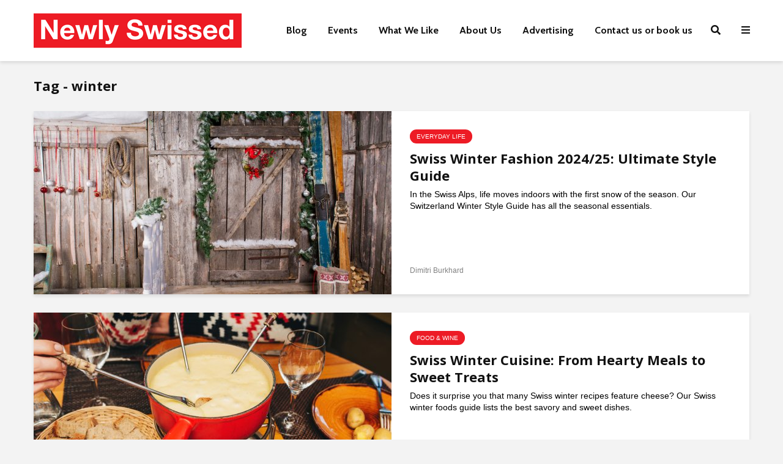

--- FILE ---
content_type: text/html; charset=UTF-8
request_url: https://www.newlyswissed.com/tag/winter/
body_size: 41336
content:

<!DOCTYPE html>
<html lang="en-US" class="no-js">
<head><meta charset="UTF-8"><script>if(navigator.userAgent.match(/MSIE|Internet Explorer/i)||navigator.userAgent.match(/Trident\/7\..*?rv:11/i)){var href=document.location.href;if(!href.match(/[?&]nowprocket/)){if(href.indexOf("?")==-1){if(href.indexOf("#")==-1){document.location.href=href+"?nowprocket=1"}else{document.location.href=href.replace("#","?nowprocket=1#")}}else{if(href.indexOf("#")==-1){document.location.href=href+"&nowprocket=1"}else{document.location.href=href.replace("#","&nowprocket=1#")}}}}</script><script>(()=>{class RocketLazyLoadScripts{constructor(){this.v="2.0.4",this.userEvents=["keydown","keyup","mousedown","mouseup","mousemove","mouseover","mouseout","touchmove","touchstart","touchend","touchcancel","wheel","click","dblclick","input"],this.attributeEvents=["onblur","onclick","oncontextmenu","ondblclick","onfocus","onmousedown","onmouseenter","onmouseleave","onmousemove","onmouseout","onmouseover","onmouseup","onmousewheel","onscroll","onsubmit"]}async t(){this.i(),this.o(),/iP(ad|hone)/.test(navigator.userAgent)&&this.h(),this.u(),this.l(this),this.m(),this.k(this),this.p(this),this._(),await Promise.all([this.R(),this.L()]),this.lastBreath=Date.now(),this.S(this),this.P(),this.D(),this.O(),this.M(),await this.C(this.delayedScripts.normal),await this.C(this.delayedScripts.defer),await this.C(this.delayedScripts.async),await this.T(),await this.F(),await this.j(),await this.A(),window.dispatchEvent(new Event("rocket-allScriptsLoaded")),this.everythingLoaded=!0,this.lastTouchEnd&&await new Promise(t=>setTimeout(t,500-Date.now()+this.lastTouchEnd)),this.I(),this.H(),this.U(),this.W()}i(){this.CSPIssue=sessionStorage.getItem("rocketCSPIssue"),document.addEventListener("securitypolicyviolation",t=>{this.CSPIssue||"script-src-elem"!==t.violatedDirective||"data"!==t.blockedURI||(this.CSPIssue=!0,sessionStorage.setItem("rocketCSPIssue",!0))},{isRocket:!0})}o(){window.addEventListener("pageshow",t=>{this.persisted=t.persisted,this.realWindowLoadedFired=!0},{isRocket:!0}),window.addEventListener("pagehide",()=>{this.onFirstUserAction=null},{isRocket:!0})}h(){let t;function e(e){t=e}window.addEventListener("touchstart",e,{isRocket:!0}),window.addEventListener("touchend",function i(o){o.changedTouches[0]&&t.changedTouches[0]&&Math.abs(o.changedTouches[0].pageX-t.changedTouches[0].pageX)<10&&Math.abs(o.changedTouches[0].pageY-t.changedTouches[0].pageY)<10&&o.timeStamp-t.timeStamp<200&&(window.removeEventListener("touchstart",e,{isRocket:!0}),window.removeEventListener("touchend",i,{isRocket:!0}),"INPUT"===o.target.tagName&&"text"===o.target.type||(o.target.dispatchEvent(new TouchEvent("touchend",{target:o.target,bubbles:!0})),o.target.dispatchEvent(new MouseEvent("mouseover",{target:o.target,bubbles:!0})),o.target.dispatchEvent(new PointerEvent("click",{target:o.target,bubbles:!0,cancelable:!0,detail:1,clientX:o.changedTouches[0].clientX,clientY:o.changedTouches[0].clientY})),event.preventDefault()))},{isRocket:!0})}q(t){this.userActionTriggered||("mousemove"!==t.type||this.firstMousemoveIgnored?"keyup"===t.type||"mouseover"===t.type||"mouseout"===t.type||(this.userActionTriggered=!0,this.onFirstUserAction&&this.onFirstUserAction()):this.firstMousemoveIgnored=!0),"click"===t.type&&t.preventDefault(),t.stopPropagation(),t.stopImmediatePropagation(),"touchstart"===this.lastEvent&&"touchend"===t.type&&(this.lastTouchEnd=Date.now()),"click"===t.type&&(this.lastTouchEnd=0),this.lastEvent=t.type,t.composedPath&&t.composedPath()[0].getRootNode()instanceof ShadowRoot&&(t.rocketTarget=t.composedPath()[0]),this.savedUserEvents.push(t)}u(){this.savedUserEvents=[],this.userEventHandler=this.q.bind(this),this.userEvents.forEach(t=>window.addEventListener(t,this.userEventHandler,{passive:!1,isRocket:!0})),document.addEventListener("visibilitychange",this.userEventHandler,{isRocket:!0})}U(){this.userEvents.forEach(t=>window.removeEventListener(t,this.userEventHandler,{passive:!1,isRocket:!0})),document.removeEventListener("visibilitychange",this.userEventHandler,{isRocket:!0}),this.savedUserEvents.forEach(t=>{(t.rocketTarget||t.target).dispatchEvent(new window[t.constructor.name](t.type,t))})}m(){const t="return false",e=Array.from(this.attributeEvents,t=>"data-rocket-"+t),i="["+this.attributeEvents.join("],[")+"]",o="[data-rocket-"+this.attributeEvents.join("],[data-rocket-")+"]",s=(e,i,o)=>{o&&o!==t&&(e.setAttribute("data-rocket-"+i,o),e["rocket"+i]=new Function("event",o),e.setAttribute(i,t))};new MutationObserver(t=>{for(const n of t)"attributes"===n.type&&(n.attributeName.startsWith("data-rocket-")||this.everythingLoaded?n.attributeName.startsWith("data-rocket-")&&this.everythingLoaded&&this.N(n.target,n.attributeName.substring(12)):s(n.target,n.attributeName,n.target.getAttribute(n.attributeName))),"childList"===n.type&&n.addedNodes.forEach(t=>{if(t.nodeType===Node.ELEMENT_NODE)if(this.everythingLoaded)for(const i of[t,...t.querySelectorAll(o)])for(const t of i.getAttributeNames())e.includes(t)&&this.N(i,t.substring(12));else for(const e of[t,...t.querySelectorAll(i)])for(const t of e.getAttributeNames())this.attributeEvents.includes(t)&&s(e,t,e.getAttribute(t))})}).observe(document,{subtree:!0,childList:!0,attributeFilter:[...this.attributeEvents,...e]})}I(){this.attributeEvents.forEach(t=>{document.querySelectorAll("[data-rocket-"+t+"]").forEach(e=>{this.N(e,t)})})}N(t,e){const i=t.getAttribute("data-rocket-"+e);i&&(t.setAttribute(e,i),t.removeAttribute("data-rocket-"+e))}k(t){Object.defineProperty(HTMLElement.prototype,"onclick",{get(){return this.rocketonclick||null},set(e){this.rocketonclick=e,this.setAttribute(t.everythingLoaded?"onclick":"data-rocket-onclick","this.rocketonclick(event)")}})}S(t){function e(e,i){let o=e[i];e[i]=null,Object.defineProperty(e,i,{get:()=>o,set(s){t.everythingLoaded?o=s:e["rocket"+i]=o=s}})}e(document,"onreadystatechange"),e(window,"onload"),e(window,"onpageshow");try{Object.defineProperty(document,"readyState",{get:()=>t.rocketReadyState,set(e){t.rocketReadyState=e},configurable:!0}),document.readyState="loading"}catch(t){console.log("WPRocket DJE readyState conflict, bypassing")}}l(t){this.originalAddEventListener=EventTarget.prototype.addEventListener,this.originalRemoveEventListener=EventTarget.prototype.removeEventListener,this.savedEventListeners=[],EventTarget.prototype.addEventListener=function(e,i,o){o&&o.isRocket||!t.B(e,this)&&!t.userEvents.includes(e)||t.B(e,this)&&!t.userActionTriggered||e.startsWith("rocket-")||t.everythingLoaded?t.originalAddEventListener.call(this,e,i,o):(t.savedEventListeners.push({target:this,remove:!1,type:e,func:i,options:o}),"mouseenter"!==e&&"mouseleave"!==e||t.originalAddEventListener.call(this,e,t.savedUserEvents.push,o))},EventTarget.prototype.removeEventListener=function(e,i,o){o&&o.isRocket||!t.B(e,this)&&!t.userEvents.includes(e)||t.B(e,this)&&!t.userActionTriggered||e.startsWith("rocket-")||t.everythingLoaded?t.originalRemoveEventListener.call(this,e,i,o):t.savedEventListeners.push({target:this,remove:!0,type:e,func:i,options:o})}}J(t,e){this.savedEventListeners=this.savedEventListeners.filter(i=>{let o=i.type,s=i.target||window;return e!==o||t!==s||(this.B(o,s)&&(i.type="rocket-"+o),this.$(i),!1)})}H(){EventTarget.prototype.addEventListener=this.originalAddEventListener,EventTarget.prototype.removeEventListener=this.originalRemoveEventListener,this.savedEventListeners.forEach(t=>this.$(t))}$(t){t.remove?this.originalRemoveEventListener.call(t.target,t.type,t.func,t.options):this.originalAddEventListener.call(t.target,t.type,t.func,t.options)}p(t){let e;function i(e){return t.everythingLoaded?e:e.split(" ").map(t=>"load"===t||t.startsWith("load.")?"rocket-jquery-load":t).join(" ")}function o(o){function s(e){const s=o.fn[e];o.fn[e]=o.fn.init.prototype[e]=function(){return this[0]===window&&t.userActionTriggered&&("string"==typeof arguments[0]||arguments[0]instanceof String?arguments[0]=i(arguments[0]):"object"==typeof arguments[0]&&Object.keys(arguments[0]).forEach(t=>{const e=arguments[0][t];delete arguments[0][t],arguments[0][i(t)]=e})),s.apply(this,arguments),this}}if(o&&o.fn&&!t.allJQueries.includes(o)){const e={DOMContentLoaded:[],"rocket-DOMContentLoaded":[]};for(const t in e)document.addEventListener(t,()=>{e[t].forEach(t=>t())},{isRocket:!0});o.fn.ready=o.fn.init.prototype.ready=function(i){function s(){parseInt(o.fn.jquery)>2?setTimeout(()=>i.bind(document)(o)):i.bind(document)(o)}return"function"==typeof i&&(t.realDomReadyFired?!t.userActionTriggered||t.fauxDomReadyFired?s():e["rocket-DOMContentLoaded"].push(s):e.DOMContentLoaded.push(s)),o([])},s("on"),s("one"),s("off"),t.allJQueries.push(o)}e=o}t.allJQueries=[],o(window.jQuery),Object.defineProperty(window,"jQuery",{get:()=>e,set(t){o(t)}})}P(){const t=new Map;document.write=document.writeln=function(e){const i=document.currentScript,o=document.createRange(),s=i.parentElement;let n=t.get(i);void 0===n&&(n=i.nextSibling,t.set(i,n));const c=document.createDocumentFragment();o.setStart(c,0),c.appendChild(o.createContextualFragment(e)),s.insertBefore(c,n)}}async R(){return new Promise(t=>{this.userActionTriggered?t():this.onFirstUserAction=t})}async L(){return new Promise(t=>{document.addEventListener("DOMContentLoaded",()=>{this.realDomReadyFired=!0,t()},{isRocket:!0})})}async j(){return this.realWindowLoadedFired?Promise.resolve():new Promise(t=>{window.addEventListener("load",t,{isRocket:!0})})}M(){this.pendingScripts=[];this.scriptsMutationObserver=new MutationObserver(t=>{for(const e of t)e.addedNodes.forEach(t=>{"SCRIPT"!==t.tagName||t.noModule||t.isWPRocket||this.pendingScripts.push({script:t,promise:new Promise(e=>{const i=()=>{const i=this.pendingScripts.findIndex(e=>e.script===t);i>=0&&this.pendingScripts.splice(i,1),e()};t.addEventListener("load",i,{isRocket:!0}),t.addEventListener("error",i,{isRocket:!0}),setTimeout(i,1e3)})})})}),this.scriptsMutationObserver.observe(document,{childList:!0,subtree:!0})}async F(){await this.X(),this.pendingScripts.length?(await this.pendingScripts[0].promise,await this.F()):this.scriptsMutationObserver.disconnect()}D(){this.delayedScripts={normal:[],async:[],defer:[]},document.querySelectorAll("script[type$=rocketlazyloadscript]").forEach(t=>{t.hasAttribute("data-rocket-src")?t.hasAttribute("async")&&!1!==t.async?this.delayedScripts.async.push(t):t.hasAttribute("defer")&&!1!==t.defer||"module"===t.getAttribute("data-rocket-type")?this.delayedScripts.defer.push(t):this.delayedScripts.normal.push(t):this.delayedScripts.normal.push(t)})}async _(){await this.L();let t=[];document.querySelectorAll("script[type$=rocketlazyloadscript][data-rocket-src]").forEach(e=>{let i=e.getAttribute("data-rocket-src");if(i&&!i.startsWith("data:")){i.startsWith("//")&&(i=location.protocol+i);try{const o=new URL(i).origin;o!==location.origin&&t.push({src:o,crossOrigin:e.crossOrigin||"module"===e.getAttribute("data-rocket-type")})}catch(t){}}}),t=[...new Map(t.map(t=>[JSON.stringify(t),t])).values()],this.Y(t,"preconnect")}async G(t){if(await this.K(),!0!==t.noModule||!("noModule"in HTMLScriptElement.prototype))return new Promise(e=>{let i;function o(){(i||t).setAttribute("data-rocket-status","executed"),e()}try{if(navigator.userAgent.includes("Firefox/")||""===navigator.vendor||this.CSPIssue)i=document.createElement("script"),[...t.attributes].forEach(t=>{let e=t.nodeName;"type"!==e&&("data-rocket-type"===e&&(e="type"),"data-rocket-src"===e&&(e="src"),i.setAttribute(e,t.nodeValue))}),t.text&&(i.text=t.text),t.nonce&&(i.nonce=t.nonce),i.hasAttribute("src")?(i.addEventListener("load",o,{isRocket:!0}),i.addEventListener("error",()=>{i.setAttribute("data-rocket-status","failed-network"),e()},{isRocket:!0}),setTimeout(()=>{i.isConnected||e()},1)):(i.text=t.text,o()),i.isWPRocket=!0,t.parentNode.replaceChild(i,t);else{const i=t.getAttribute("data-rocket-type"),s=t.getAttribute("data-rocket-src");i?(t.type=i,t.removeAttribute("data-rocket-type")):t.removeAttribute("type"),t.addEventListener("load",o,{isRocket:!0}),t.addEventListener("error",i=>{this.CSPIssue&&i.target.src.startsWith("data:")?(console.log("WPRocket: CSP fallback activated"),t.removeAttribute("src"),this.G(t).then(e)):(t.setAttribute("data-rocket-status","failed-network"),e())},{isRocket:!0}),s?(t.fetchPriority="high",t.removeAttribute("data-rocket-src"),t.src=s):t.src="data:text/javascript;base64,"+window.btoa(unescape(encodeURIComponent(t.text)))}}catch(i){t.setAttribute("data-rocket-status","failed-transform"),e()}});t.setAttribute("data-rocket-status","skipped")}async C(t){const e=t.shift();return e?(e.isConnected&&await this.G(e),this.C(t)):Promise.resolve()}O(){this.Y([...this.delayedScripts.normal,...this.delayedScripts.defer,...this.delayedScripts.async],"preload")}Y(t,e){this.trash=this.trash||[];let i=!0;var o=document.createDocumentFragment();t.forEach(t=>{const s=t.getAttribute&&t.getAttribute("data-rocket-src")||t.src;if(s&&!s.startsWith("data:")){const n=document.createElement("link");n.href=s,n.rel=e,"preconnect"!==e&&(n.as="script",n.fetchPriority=i?"high":"low"),t.getAttribute&&"module"===t.getAttribute("data-rocket-type")&&(n.crossOrigin=!0),t.crossOrigin&&(n.crossOrigin=t.crossOrigin),t.integrity&&(n.integrity=t.integrity),t.nonce&&(n.nonce=t.nonce),o.appendChild(n),this.trash.push(n),i=!1}}),document.head.appendChild(o)}W(){this.trash.forEach(t=>t.remove())}async T(){try{document.readyState="interactive"}catch(t){}this.fauxDomReadyFired=!0;try{await this.K(),this.J(document,"readystatechange"),document.dispatchEvent(new Event("rocket-readystatechange")),await this.K(),document.rocketonreadystatechange&&document.rocketonreadystatechange(),await this.K(),this.J(document,"DOMContentLoaded"),document.dispatchEvent(new Event("rocket-DOMContentLoaded")),await this.K(),this.J(window,"DOMContentLoaded"),window.dispatchEvent(new Event("rocket-DOMContentLoaded"))}catch(t){console.error(t)}}async A(){try{document.readyState="complete"}catch(t){}try{await this.K(),this.J(document,"readystatechange"),document.dispatchEvent(new Event("rocket-readystatechange")),await this.K(),document.rocketonreadystatechange&&document.rocketonreadystatechange(),await this.K(),this.J(window,"load"),window.dispatchEvent(new Event("rocket-load")),await this.K(),window.rocketonload&&window.rocketonload(),await this.K(),this.allJQueries.forEach(t=>t(window).trigger("rocket-jquery-load")),await this.K(),this.J(window,"pageshow");const t=new Event("rocket-pageshow");t.persisted=this.persisted,window.dispatchEvent(t),await this.K(),window.rocketonpageshow&&window.rocketonpageshow({persisted:this.persisted})}catch(t){console.error(t)}}async K(){Date.now()-this.lastBreath>45&&(await this.X(),this.lastBreath=Date.now())}async X(){return document.hidden?new Promise(t=>setTimeout(t)):new Promise(t=>requestAnimationFrame(t))}B(t,e){return e===document&&"readystatechange"===t||(e===document&&"DOMContentLoaded"===t||(e===window&&"DOMContentLoaded"===t||(e===window&&"load"===t||e===window&&"pageshow"===t)))}static run(){(new RocketLazyLoadScripts).t()}}RocketLazyLoadScripts.run()})();</script>
	
	<meta name="viewport" content="width=device-width,initial-scale=1.0">
		<meta name='robots' content='index, follow, max-image-preview:large, max-snippet:-1, max-video-preview:-1' />

<!-- Social Warfare v4.5.6 https://warfareplugins.com - BEGINNING OF OUTPUT -->
<style>
	@font-face {
		font-family: "sw-icon-font";
		src:url("https://www.newlyswissed.com/wp-content/plugins/social-warfare/assets/fonts/sw-icon-font.eot?ver=4.5.6");
		src:url("https://www.newlyswissed.com/wp-content/plugins/social-warfare/assets/fonts/sw-icon-font.eot?ver=4.5.6#iefix") format("embedded-opentype"),
		url("https://www.newlyswissed.com/wp-content/plugins/social-warfare/assets/fonts/sw-icon-font.woff?ver=4.5.6") format("woff"),
		url("https://www.newlyswissed.com/wp-content/plugins/social-warfare/assets/fonts/sw-icon-font.ttf?ver=4.5.6") format("truetype"),
		url("https://www.newlyswissed.com/wp-content/plugins/social-warfare/assets/fonts/sw-icon-font.svg?ver=4.5.6#1445203416") format("svg");
		font-weight: normal;
		font-style: normal;
		font-display:block;
	}
</style>
<!-- Social Warfare v4.5.6 https://warfareplugins.com - END OF OUTPUT -->


	<!-- This site is optimized with the Yoast SEO plugin v26.8 - https://yoast.com/product/yoast-seo-wordpress/ -->
	<title>winter Archives - Newly Swissed Online Magazine</title>
<link data-rocket-preload as="style" href="https://fonts.googleapis.com/css?family=Open%20Sans%3A400%2C700%7CCabin%3A400%2C700&#038;subset=latin%2Clatin-ext&#038;display=swap" rel="preload">
<link href="https://fonts.googleapis.com/css?family=Open%20Sans%3A400%2C700%7CCabin%3A400%2C700&#038;subset=latin%2Clatin-ext&#038;display=swap" media="print" onload="this.media=&#039;all&#039;" rel="stylesheet">
<noscript data-wpr-hosted-gf-parameters=""><link rel="stylesheet" href="https://fonts.googleapis.com/css?family=Open%20Sans%3A400%2C700%7CCabin%3A400%2C700&#038;subset=latin%2Clatin-ext&#038;display=swap"></noscript>
	<link rel="canonical" href="https://www.newlyswissed.com/tag/winter/" />
	<link rel="next" href="https://www.newlyswissed.com/tag/winter/page/2/" />
	<meta property="og:locale" content="en_US" />
	<meta property="og:type" content="article" />
	<meta property="og:title" content="winter Archives - Newly Swissed Online Magazine" />
	<meta property="og:url" content="https://www.newlyswissed.com/tag/winter/" />
	<meta property="og:site_name" content="Newly Swissed Online Magazine" />
	<meta property="og:image" content="https://www.newlyswissed.com/wp-content/uploads/2014/09/swissminiatur-Melide-Trains-04.jpg" />
	<meta property="og:image:width" content="800" />
	<meta property="og:image:height" content="490" />
	<meta property="og:image:type" content="image/jpeg" />
	<meta name="twitter:card" content="summary_large_image" />
	<meta name="twitter:site" content="@newlyswissed" />
	<script type="application/ld+json" class="yoast-schema-graph">{"@context":"https://schema.org","@graph":[{"@type":"CollectionPage","@id":"https://www.newlyswissed.com/tag/winter/","url":"https://www.newlyswissed.com/tag/winter/","name":"winter Archives - Newly Swissed Online Magazine","isPartOf":{"@id":"https://www.newlyswissed.com/#website"},"primaryImageOfPage":{"@id":"https://www.newlyswissed.com/tag/winter/#primaryimage"},"image":{"@id":"https://www.newlyswissed.com/tag/winter/#primaryimage"},"thumbnailUrl":"https://www.newlyswissed.com/wp-content/uploads/2021/11/Switzerland-Winter-Style-Guide-98992137.jpg","breadcrumb":{"@id":"https://www.newlyswissed.com/tag/winter/#breadcrumb"},"inLanguage":"en-US"},{"@type":"ImageObject","inLanguage":"en-US","@id":"https://www.newlyswissed.com/tag/winter/#primaryimage","url":"https://www.newlyswissed.com/wp-content/uploads/2021/11/Switzerland-Winter-Style-Guide-98992137.jpg","contentUrl":"https://www.newlyswissed.com/wp-content/uploads/2021/11/Switzerland-Winter-Style-Guide-98992137.jpg","width":2000,"height":1500,"caption":"Switzerland Winter Style Guide"},{"@type":"BreadcrumbList","@id":"https://www.newlyswissed.com/tag/winter/#breadcrumb","itemListElement":[{"@type":"ListItem","position":1,"name":"Home","item":"https://www.newlyswissed.com/"},{"@type":"ListItem","position":2,"name":"winter"}]},{"@type":"WebSite","@id":"https://www.newlyswissed.com/#website","url":"https://www.newlyswissed.com/","name":"Newly Swissed Online Magazine","description":"Switzerland Facts, Food, and Hidden Gems","publisher":{"@id":"https://www.newlyswissed.com/#organization"},"potentialAction":[{"@type":"SearchAction","target":{"@type":"EntryPoint","urlTemplate":"https://www.newlyswissed.com/?s={search_term_string}"},"query-input":{"@type":"PropertyValueSpecification","valueRequired":true,"valueName":"search_term_string"}}],"inLanguage":"en-US"},{"@type":"Organization","@id":"https://www.newlyswissed.com/#organization","name":"Newly Swissed GmbH","url":"https://www.newlyswissed.com/","logo":{"@type":"ImageObject","inLanguage":"en-US","@id":"https://www.newlyswissed.com/#/schema/logo/image/","url":"https://www.newlyswissed.com/wp-content/uploads/2015/04/logo_500x500.jpg","contentUrl":"https://www.newlyswissed.com/wp-content/uploads/2015/04/logo_500x500.jpg","width":"500","height":"500","caption":"Newly Swissed GmbH"},"image":{"@id":"https://www.newlyswissed.com/#/schema/logo/image/"},"sameAs":["https://www.facebook.com/newlyswissed","https://x.com/newlyswissed","https://www.instagram.com/newlyswissed","https://www.linkedin.com/company/newly-swissed","https://www.pinterest.com/newlyswissed","https://www.youtube.com/user/newlyswissed","https://en.wikipedia.org/wiki/Newly_Swissed"]}]}</script>
	<!-- / Yoast SEO plugin. -->


<link rel='dns-prefetch' href='//scripts.mediavine.com' />
<link rel='dns-prefetch' href='//fonts.googleapis.com' />
<link rel='dns-prefetch' href='//use.fontawesome.com' />
<link href='https://fonts.gstatic.com' crossorigin rel='preconnect' />
<link rel="alternate" type="application/rss+xml" title="Newly Swissed Online Magazine &raquo; Feed" href="https://www.newlyswissed.com/feed/" />
<link rel="alternate" type="application/rss+xml" title="Newly Swissed Online Magazine &raquo; Comments Feed" href="https://www.newlyswissed.com/comments/feed/" />

<!-- This site is optimized with the Schema Premium ver.1.2.7.2 - https://schema.press -->
<!-- Schema Premium Plugin -->

<link rel="alternate" type="text/calendar" title="Newly Swissed Online Magazine &raquo; iCal Feed" href="https://www.newlyswissed.com/events/?ical=1" />
<link rel="alternate" type="application/rss+xml" title="Newly Swissed Online Magazine &raquo; winter Tag Feed" href="https://www.newlyswissed.com/tag/winter/feed/" />
<script type="rocketlazyloadscript">(()=>{"use strict";const e=[400,500,600,700,800,900],t=e=>`wprm-min-${e}`,n=e=>`wprm-max-${e}`,s=new Set,o="ResizeObserver"in window,r=o?new ResizeObserver((e=>{for(const t of e)c(t.target)})):null,i=.5/(window.devicePixelRatio||1);function c(s){const o=s.getBoundingClientRect().width||0;for(let r=0;r<e.length;r++){const c=e[r],a=o<=c+i;o>c+i?s.classList.add(t(c)):s.classList.remove(t(c)),a?s.classList.add(n(c)):s.classList.remove(n(c))}}function a(e){s.has(e)||(s.add(e),r&&r.observe(e),c(e))}!function(e=document){e.querySelectorAll(".wprm-recipe").forEach(a)}();if(new MutationObserver((e=>{for(const t of e)for(const e of t.addedNodes)e instanceof Element&&(e.matches?.(".wprm-recipe")&&a(e),e.querySelectorAll?.(".wprm-recipe").forEach(a))})).observe(document.documentElement,{childList:!0,subtree:!0}),!o){let e=0;addEventListener("resize",(()=>{e&&cancelAnimationFrame(e),e=requestAnimationFrame((()=>s.forEach(c)))}),{passive:!0})}})();</script><style id='wp-img-auto-sizes-contain-inline-css' type='text/css'>
img:is([sizes=auto i],[sizes^="auto," i]){contain-intrinsic-size:3000px 1500px}
/*# sourceURL=wp-img-auto-sizes-contain-inline-css */
</style>
<link rel='stylesheet' id='wprm-public-css' href='https://www.newlyswissed.com/wp-content/plugins/wp-recipe-maker/dist/public-modern.css?ver=10.3.2' type='text/css' media='all' />
<link rel='stylesheet' id='tribe-events-pro-mini-calendar-block-styles-css' href='https://www.newlyswissed.com/wp-content/plugins/events-calendar-pro/src/resources/css/tribe-events-pro-mini-calendar-block.min.css?ver=5.14.3' type='text/css' media='all' />
<style id='wp-emoji-styles-inline-css' type='text/css'>

	img.wp-smiley, img.emoji {
		display: inline !important;
		border: none !important;
		box-shadow: none !important;
		height: 1em !important;
		width: 1em !important;
		margin: 0 0.07em !important;
		vertical-align: -0.1em !important;
		background: none !important;
		padding: 0 !important;
	}
/*# sourceURL=wp-emoji-styles-inline-css */
</style>
<link rel='stylesheet' id='wp-block-library-css' href='https://www.newlyswissed.com/wp-includes/css/dist/block-library/style.min.css?ver=6.9' type='text/css' media='all' />
<style id='global-styles-inline-css' type='text/css'>
:root{--wp--preset--aspect-ratio--square: 1;--wp--preset--aspect-ratio--4-3: 4/3;--wp--preset--aspect-ratio--3-4: 3/4;--wp--preset--aspect-ratio--3-2: 3/2;--wp--preset--aspect-ratio--2-3: 2/3;--wp--preset--aspect-ratio--16-9: 16/9;--wp--preset--aspect-ratio--9-16: 9/16;--wp--preset--color--black: #000000;--wp--preset--color--cyan-bluish-gray: #abb8c3;--wp--preset--color--white: #ffffff;--wp--preset--color--pale-pink: #f78da7;--wp--preset--color--vivid-red: #cf2e2e;--wp--preset--color--luminous-vivid-orange: #ff6900;--wp--preset--color--luminous-vivid-amber: #fcb900;--wp--preset--color--light-green-cyan: #7bdcb5;--wp--preset--color--vivid-green-cyan: #00d084;--wp--preset--color--pale-cyan-blue: #8ed1fc;--wp--preset--color--vivid-cyan-blue: #0693e3;--wp--preset--color--vivid-purple: #9b51e0;--wp--preset--color--gridlove-acc: #ed1b25;--wp--preset--color--gridlove-meta: #818181;--wp--preset--color--gridlove-txt: #000000;--wp--preset--color--gridlove-bg: #ffffff;--wp--preset--color--gridlove-highlight-acc: #444444;--wp--preset--color--gridlove-highlight-txt: #ffffff;--wp--preset--color--gridlove-highlight-bg: #083b5c;--wp--preset--gradient--vivid-cyan-blue-to-vivid-purple: linear-gradient(135deg,rgb(6,147,227) 0%,rgb(155,81,224) 100%);--wp--preset--gradient--light-green-cyan-to-vivid-green-cyan: linear-gradient(135deg,rgb(122,220,180) 0%,rgb(0,208,130) 100%);--wp--preset--gradient--luminous-vivid-amber-to-luminous-vivid-orange: linear-gradient(135deg,rgb(252,185,0) 0%,rgb(255,105,0) 100%);--wp--preset--gradient--luminous-vivid-orange-to-vivid-red: linear-gradient(135deg,rgb(255,105,0) 0%,rgb(207,46,46) 100%);--wp--preset--gradient--very-light-gray-to-cyan-bluish-gray: linear-gradient(135deg,rgb(238,238,238) 0%,rgb(169,184,195) 100%);--wp--preset--gradient--cool-to-warm-spectrum: linear-gradient(135deg,rgb(74,234,220) 0%,rgb(151,120,209) 20%,rgb(207,42,186) 40%,rgb(238,44,130) 60%,rgb(251,105,98) 80%,rgb(254,248,76) 100%);--wp--preset--gradient--blush-light-purple: linear-gradient(135deg,rgb(255,206,236) 0%,rgb(152,150,240) 100%);--wp--preset--gradient--blush-bordeaux: linear-gradient(135deg,rgb(254,205,165) 0%,rgb(254,45,45) 50%,rgb(107,0,62) 100%);--wp--preset--gradient--luminous-dusk: linear-gradient(135deg,rgb(255,203,112) 0%,rgb(199,81,192) 50%,rgb(65,88,208) 100%);--wp--preset--gradient--pale-ocean: linear-gradient(135deg,rgb(255,245,203) 0%,rgb(182,227,212) 50%,rgb(51,167,181) 100%);--wp--preset--gradient--electric-grass: linear-gradient(135deg,rgb(202,248,128) 0%,rgb(113,206,126) 100%);--wp--preset--gradient--midnight: linear-gradient(135deg,rgb(2,3,129) 0%,rgb(40,116,252) 100%);--wp--preset--font-size--small: 12.8px;--wp--preset--font-size--medium: 20px;--wp--preset--font-size--large: 20.8px;--wp--preset--font-size--x-large: 42px;--wp--preset--font-size--normal: 16px;--wp--preset--font-size--huge: 27.2px;--wp--preset--spacing--20: 0.44rem;--wp--preset--spacing--30: 0.67rem;--wp--preset--spacing--40: 1rem;--wp--preset--spacing--50: 1.5rem;--wp--preset--spacing--60: 2.25rem;--wp--preset--spacing--70: 3.38rem;--wp--preset--spacing--80: 5.06rem;--wp--preset--shadow--natural: 6px 6px 9px rgba(0, 0, 0, 0.2);--wp--preset--shadow--deep: 12px 12px 50px rgba(0, 0, 0, 0.4);--wp--preset--shadow--sharp: 6px 6px 0px rgba(0, 0, 0, 0.2);--wp--preset--shadow--outlined: 6px 6px 0px -3px rgb(255, 255, 255), 6px 6px rgb(0, 0, 0);--wp--preset--shadow--crisp: 6px 6px 0px rgb(0, 0, 0);}:where(.is-layout-flex){gap: 0.5em;}:where(.is-layout-grid){gap: 0.5em;}body .is-layout-flex{display: flex;}.is-layout-flex{flex-wrap: wrap;align-items: center;}.is-layout-flex > :is(*, div){margin: 0;}body .is-layout-grid{display: grid;}.is-layout-grid > :is(*, div){margin: 0;}:where(.wp-block-columns.is-layout-flex){gap: 2em;}:where(.wp-block-columns.is-layout-grid){gap: 2em;}:where(.wp-block-post-template.is-layout-flex){gap: 1.25em;}:where(.wp-block-post-template.is-layout-grid){gap: 1.25em;}.has-black-color{color: var(--wp--preset--color--black) !important;}.has-cyan-bluish-gray-color{color: var(--wp--preset--color--cyan-bluish-gray) !important;}.has-white-color{color: var(--wp--preset--color--white) !important;}.has-pale-pink-color{color: var(--wp--preset--color--pale-pink) !important;}.has-vivid-red-color{color: var(--wp--preset--color--vivid-red) !important;}.has-luminous-vivid-orange-color{color: var(--wp--preset--color--luminous-vivid-orange) !important;}.has-luminous-vivid-amber-color{color: var(--wp--preset--color--luminous-vivid-amber) !important;}.has-light-green-cyan-color{color: var(--wp--preset--color--light-green-cyan) !important;}.has-vivid-green-cyan-color{color: var(--wp--preset--color--vivid-green-cyan) !important;}.has-pale-cyan-blue-color{color: var(--wp--preset--color--pale-cyan-blue) !important;}.has-vivid-cyan-blue-color{color: var(--wp--preset--color--vivid-cyan-blue) !important;}.has-vivid-purple-color{color: var(--wp--preset--color--vivid-purple) !important;}.has-black-background-color{background-color: var(--wp--preset--color--black) !important;}.has-cyan-bluish-gray-background-color{background-color: var(--wp--preset--color--cyan-bluish-gray) !important;}.has-white-background-color{background-color: var(--wp--preset--color--white) !important;}.has-pale-pink-background-color{background-color: var(--wp--preset--color--pale-pink) !important;}.has-vivid-red-background-color{background-color: var(--wp--preset--color--vivid-red) !important;}.has-luminous-vivid-orange-background-color{background-color: var(--wp--preset--color--luminous-vivid-orange) !important;}.has-luminous-vivid-amber-background-color{background-color: var(--wp--preset--color--luminous-vivid-amber) !important;}.has-light-green-cyan-background-color{background-color: var(--wp--preset--color--light-green-cyan) !important;}.has-vivid-green-cyan-background-color{background-color: var(--wp--preset--color--vivid-green-cyan) !important;}.has-pale-cyan-blue-background-color{background-color: var(--wp--preset--color--pale-cyan-blue) !important;}.has-vivid-cyan-blue-background-color{background-color: var(--wp--preset--color--vivid-cyan-blue) !important;}.has-vivid-purple-background-color{background-color: var(--wp--preset--color--vivid-purple) !important;}.has-black-border-color{border-color: var(--wp--preset--color--black) !important;}.has-cyan-bluish-gray-border-color{border-color: var(--wp--preset--color--cyan-bluish-gray) !important;}.has-white-border-color{border-color: var(--wp--preset--color--white) !important;}.has-pale-pink-border-color{border-color: var(--wp--preset--color--pale-pink) !important;}.has-vivid-red-border-color{border-color: var(--wp--preset--color--vivid-red) !important;}.has-luminous-vivid-orange-border-color{border-color: var(--wp--preset--color--luminous-vivid-orange) !important;}.has-luminous-vivid-amber-border-color{border-color: var(--wp--preset--color--luminous-vivid-amber) !important;}.has-light-green-cyan-border-color{border-color: var(--wp--preset--color--light-green-cyan) !important;}.has-vivid-green-cyan-border-color{border-color: var(--wp--preset--color--vivid-green-cyan) !important;}.has-pale-cyan-blue-border-color{border-color: var(--wp--preset--color--pale-cyan-blue) !important;}.has-vivid-cyan-blue-border-color{border-color: var(--wp--preset--color--vivid-cyan-blue) !important;}.has-vivid-purple-border-color{border-color: var(--wp--preset--color--vivid-purple) !important;}.has-vivid-cyan-blue-to-vivid-purple-gradient-background{background: var(--wp--preset--gradient--vivid-cyan-blue-to-vivid-purple) !important;}.has-light-green-cyan-to-vivid-green-cyan-gradient-background{background: var(--wp--preset--gradient--light-green-cyan-to-vivid-green-cyan) !important;}.has-luminous-vivid-amber-to-luminous-vivid-orange-gradient-background{background: var(--wp--preset--gradient--luminous-vivid-amber-to-luminous-vivid-orange) !important;}.has-luminous-vivid-orange-to-vivid-red-gradient-background{background: var(--wp--preset--gradient--luminous-vivid-orange-to-vivid-red) !important;}.has-very-light-gray-to-cyan-bluish-gray-gradient-background{background: var(--wp--preset--gradient--very-light-gray-to-cyan-bluish-gray) !important;}.has-cool-to-warm-spectrum-gradient-background{background: var(--wp--preset--gradient--cool-to-warm-spectrum) !important;}.has-blush-light-purple-gradient-background{background: var(--wp--preset--gradient--blush-light-purple) !important;}.has-blush-bordeaux-gradient-background{background: var(--wp--preset--gradient--blush-bordeaux) !important;}.has-luminous-dusk-gradient-background{background: var(--wp--preset--gradient--luminous-dusk) !important;}.has-pale-ocean-gradient-background{background: var(--wp--preset--gradient--pale-ocean) !important;}.has-electric-grass-gradient-background{background: var(--wp--preset--gradient--electric-grass) !important;}.has-midnight-gradient-background{background: var(--wp--preset--gradient--midnight) !important;}.has-small-font-size{font-size: var(--wp--preset--font-size--small) !important;}.has-medium-font-size{font-size: var(--wp--preset--font-size--medium) !important;}.has-large-font-size{font-size: var(--wp--preset--font-size--large) !important;}.has-x-large-font-size{font-size: var(--wp--preset--font-size--x-large) !important;}
/*# sourceURL=global-styles-inline-css */
</style>

<style id='classic-theme-styles-inline-css' type='text/css'>
/*! This file is auto-generated */
.wp-block-button__link{color:#fff;background-color:#32373c;border-radius:9999px;box-shadow:none;text-decoration:none;padding:calc(.667em + 2px) calc(1.333em + 2px);font-size:1.125em}.wp-block-file__button{background:#32373c;color:#fff;text-decoration:none}
/*# sourceURL=/wp-includes/css/classic-themes.min.css */
</style>
<link rel='stylesheet' id='edd-blocks-css' href='https://www.newlyswissed.com/wp-content/plugins/easy-digital-downloads/includes/blocks/assets/css/edd-blocks.css?ver=3.6.4' type='text/css' media='all' />
<style id='font-awesome-svg-styles-default-inline-css' type='text/css'>
.svg-inline--fa {
  display: inline-block;
  height: 1em;
  overflow: visible;
  vertical-align: -.125em;
}
/*# sourceURL=font-awesome-svg-styles-default-inline-css */
</style>
<link rel='stylesheet' id='font-awesome-svg-styles-css' href='https://www.newlyswissed.com/wp-content/uploads/font-awesome/v5.15.4/css/svg-with-js.css' type='text/css' media='all' />
<style id='font-awesome-svg-styles-inline-css' type='text/css'>
   .wp-block-font-awesome-icon svg::before,
   .wp-rich-text-font-awesome-icon svg::before {content: unset;}
/*# sourceURL=font-awesome-svg-styles-inline-css */
</style>
<link rel='stylesheet' id='dashicons-css' href='https://www.newlyswissed.com/wp-includes/css/dashicons.min.css?ver=6.9' type='text/css' media='all' />
<link rel='stylesheet' id='admin-bar-css' href='https://www.newlyswissed.com/wp-includes/css/admin-bar.min.css?ver=6.9' type='text/css' media='all' />
<style id='admin-bar-inline-css' type='text/css'>

    /* Hide CanvasJS credits for P404 charts specifically */
    #p404RedirectChart .canvasjs-chart-credit {
        display: none !important;
    }
    
    #p404RedirectChart canvas {
        border-radius: 6px;
    }

    .p404-redirect-adminbar-weekly-title {
        font-weight: bold;
        font-size: 14px;
        color: #fff;
        margin-bottom: 6px;
    }

    #wpadminbar #wp-admin-bar-p404_free_top_button .ab-icon:before {
        content: "\f103";
        color: #dc3545;
        top: 3px;
    }
    
    #wp-admin-bar-p404_free_top_button .ab-item {
        min-width: 80px !important;
        padding: 0px !important;
    }
    
    /* Ensure proper positioning and z-index for P404 dropdown */
    .p404-redirect-adminbar-dropdown-wrap { 
        min-width: 0; 
        padding: 0;
        position: static !important;
    }
    
    #wpadminbar #wp-admin-bar-p404_free_top_button_dropdown {
        position: static !important;
    }
    
    #wpadminbar #wp-admin-bar-p404_free_top_button_dropdown .ab-item {
        padding: 0 !important;
        margin: 0 !important;
    }
    
    .p404-redirect-dropdown-container {
        min-width: 340px;
        padding: 18px 18px 12px 18px;
        background: #23282d !important;
        color: #fff;
        border-radius: 12px;
        box-shadow: 0 8px 32px rgba(0,0,0,0.25);
        margin-top: 10px;
        position: relative !important;
        z-index: 999999 !important;
        display: block !important;
        border: 1px solid #444;
    }
    
    /* Ensure P404 dropdown appears on hover */
    #wpadminbar #wp-admin-bar-p404_free_top_button .p404-redirect-dropdown-container { 
        display: none !important;
    }
    
    #wpadminbar #wp-admin-bar-p404_free_top_button:hover .p404-redirect-dropdown-container { 
        display: block !important;
    }
    
    #wpadminbar #wp-admin-bar-p404_free_top_button:hover #wp-admin-bar-p404_free_top_button_dropdown .p404-redirect-dropdown-container {
        display: block !important;
    }
    
    .p404-redirect-card {
        background: #2c3338;
        border-radius: 8px;
        padding: 18px 18px 12px 18px;
        box-shadow: 0 2px 8px rgba(0,0,0,0.07);
        display: flex;
        flex-direction: column;
        align-items: flex-start;
        border: 1px solid #444;
    }
    
    .p404-redirect-btn {
        display: inline-block;
        background: #dc3545;
        color: #fff !important;
        font-weight: bold;
        padding: 5px 22px;
        border-radius: 8px;
        text-decoration: none;
        font-size: 17px;
        transition: background 0.2s, box-shadow 0.2s;
        margin-top: 8px;
        box-shadow: 0 2px 8px rgba(220,53,69,0.15);
        text-align: center;
        line-height: 1.6;
    }
    
    .p404-redirect-btn:hover {
        background: #c82333;
        color: #fff !important;
        box-shadow: 0 4px 16px rgba(220,53,69,0.25);
    }
    
    /* Prevent conflicts with other admin bar dropdowns */
    #wpadminbar .ab-top-menu > li:hover > .ab-item,
    #wpadminbar .ab-top-menu > li.hover > .ab-item {
        z-index: auto;
    }
    
    #wpadminbar #wp-admin-bar-p404_free_top_button:hover > .ab-item {
        z-index: 999998 !important;
    }
    
/*# sourceURL=admin-bar-inline-css */
</style>
<link rel='stylesheet' id='baguettebox-css-css' href='https://www.newlyswissed.com/wp-content/plugins/gallery-block-lightbox/dist/baguetteBox.min.css?ver=1.12.0' type='text/css' media='all' />
<link rel='stylesheet' id='mks_shortcodes_simple_line_icons-css' href='https://www.newlyswissed.com/wp-content/plugins/meks-flexible-shortcodes/css/simple-line/simple-line-icons.css?ver=1.3.8' type='text/css' media='screen' />
<link rel='stylesheet' id='mks_shortcodes_css-css' href='https://www.newlyswissed.com/wp-content/plugins/meks-flexible-shortcodes/css/style.css?ver=1.3.8' type='text/css' media='screen' />
<link rel='stylesheet' id='ub-extension-style-css-css' href='https://www.newlyswissed.com/wp-content/plugins/ultimate-blocks/src/extensions/style.css?ver=6.9' type='text/css' media='all' />
<link rel='stylesheet' id='edd-styles-css' href='https://www.newlyswissed.com/wp-content/plugins/easy-digital-downloads/assets/build/css/frontend/edd.min.css?ver=3.6.4' type='text/css' media='all' />
<link rel='stylesheet' id='cmplz-general-css' href='https://www.newlyswissed.com/wp-content/plugins/complianz-gdpr/assets/css/cookieblocker.min.css?ver=1768974402' type='text/css' media='all' />
<link rel='stylesheet' id='extendify-utility-styles-css' href='https://www.newlyswissed.com/wp-content/plugins/extendify/public/build/utility-minimum.css?ver=6.9' type='text/css' media='all' />
<link rel='stylesheet' id='seo-repair-kit-css' href='https://www.newlyswissed.com/wp-content/plugins/seo-repair-kit/public/css/seo-repair-kit-public.css?ver=2.1.1' type='text/css' media='all' />
<link rel='stylesheet' id='social_warfare-css' href='https://www.newlyswissed.com/wp-content/plugins/social-warfare/assets/css/style.min.css?ver=4.5.6' type='text/css' media='all' />

<link rel='stylesheet' id='gridlove-main-css' href='https://www.newlyswissed.com/wp-content/themes/gridlove/assets/css/min.css?ver=2.0' type='text/css' media='all' />
<style id='gridlove-main-inline-css' type='text/css'>
body{font-size: 16px;}h1, .h1 {font-size: 38px;}h2, .h2,.col-lg-12 .gridlove-post-b .h3 {font-size: 22px;}h3, .h3 {font-size: 22px;}h4, .h4 {font-size: 20px;}h5, .h5 {font-size: 18px;}h6, .h6 {font-size: 16px;}.widget, .gridlove-header-responsive .sub-menu, .gridlove-site-header .sub-menu{font-size: 14px;}.gridlove-main-navigation {font-size: 16px;}.gridlove-post {font-size: 14px;}body{background-color: #f3f3f3;color: #000000;font-family: Arial, Helvetica, sans-serif;font-weight: 400;}h1, h2, h3, h4, h5, h6,.h1, .h2, .h3, .h4, .h5, .h6,blockquote,thead td,.comment-author b,q:before,#bbpress-forums .bbp-forum-title, #bbpress-forums .bbp-topic-permalink{color: #111111;font-family: 'Open Sans';font-weight: 700;}.gridlove-main-nav a,.gridlove-posts-widget a{font-family: 'Cabin';font-weight: 700;}.gridlove-header-top{background-color: #222222;color: #dddddd;}.gridlove-header-top a{color: #dddddd;}.gridlove-header-top a:hover{color: #ffffff;}.gridlove-header-wrapper,.gridlove-header-middle .sub-menu,.gridlove-header-responsive,.gridlove-header-responsive .sub-menu{background-color:#ffffff; }.gridlove-header-middle,.gridlove-header-middle a,.gridlove-header-responsive,.gridlove-header-responsive a{color: #111111;}.gridlove-header-middle a:hover,.gridlove-header-middle .gridlove-sidebar-action:hover,.gridlove-header-middle .gridlove-actions-button > span:hover,.gridlove-header-middle .current_page_item > a,.gridlove-header-middle .current_page_ancestor > a,.gridlove-header-middle .current-menu-item > a,.gridlove-header-middle .current-menu-ancestor > a,.gridlove-header-middle .gridlove-category-menu article:hover a,.gridlove-header-responsive a:hover{color: #ed1b24;}.gridlove-header-middle .active>span,.gridlove-header-middle .gridlove-main-nav>li.menu-item-has-children:hover>a,.gridlove-header-middle .gridlove-social-icons:hover>span,.gridlove-header-responsive .active>span{background-color: rgba(17,17,17,0.05)}.gridlove-header-middle .gridlove-button-search{background-color: #ed1b24;}.gridlove-header-middle .gridlove-search-form input{border-color: rgba(17,17,17,0.1)}.gridlove-header-middle .sub-menu,.gridlove-header-responsive .sub-menu{border-top: 1px solid rgba(17,17,17,0.05)}.gridlove-header-middle{height: 100px;}.gridlove-logo{max-height: 100px;}.gridlove-branding-bg{background:#f0233b;}.gridlove-header-responsive .gridlove-actions-button:hover >span{color:#ed1b24;}.gridlove-sidebar-action .gridlove-bars:before,.gridlove-sidebar-action .gridlove-bars:after{background:#111111;}.gridlove-sidebar-action:hover .gridlove-bars:before,.gridlove-sidebar-action:hover .gridlove-bars:after{background:#ed1b24;}.gridlove-sidebar-action .gridlove-bars{border-color: #111111;}.gridlove-sidebar-action:hover .gridlove-bars{border-color:#ed1b24;}.gridlove-header-bottom .sub-menu{ background-color:#ffffff;}.gridlove-header-bottom .sub-menu a{color:#111111;}.gridlove-header-bottom .sub-menu a:hover,.gridlove-header-bottom .gridlove-category-menu article:hover a{color:#009cff;}.gridlove-header-bottom{background-color:#ffffff;}.gridlove-header-bottom,.gridlove-header-bottom a{color: #111111;}.gridlove-header-bottom a:hover,.gridlove-header-bottom .gridlove-sidebar-action:hover,.gridlove-header-bottom .gridlove-actions-button > span:hover,.gridlove-header-bottom .current_page_item > a,.gridlove-header-bottom .current_page_ancestor > a,.gridlove-header-bottom .current-menu-item > a,.gridlove-header-bottom .current-menu-ancestor > a {color: #009cff;}.gridlove-header-bottom .active>span,.gridlove-header-bottom .gridlove-main-nav>li.menu-item-has-children:hover>a,.gridlove-header-bottom .gridlove-social-icons:hover>span{background-color: rgba(17,17,17,0.05)}.gridlove-header-bottom .gridlove-search-form input{border-color: rgba(17,17,17,0.1)}.gridlove-header-bottom,.gridlove-header-bottom .sub-menu{border-top: 1px solid rgba(17,17,17,0.07)}.gridlove-header-bottom .gridlove-button-search{background-color: #009cff;}.gridlove-header-sticky,.gridlove-header-sticky .sub-menu{background-color:#ffffff; }.gridlove-header-sticky,.gridlove-header-sticky a{color: #111111;}.gridlove-header-sticky a:hover,.gridlove-header-sticky .gridlove-sidebar-action:hover,.gridlove-header-sticky .gridlove-actions-button > span:hover,.gridlove-header-sticky .current_page_item > a,.gridlove-header-sticky .current_page_ancestor > a,.gridlove-header-sticky .current-menu-item > a,.gridlove-header-sticky .current-menu-ancestor > a,.gridlove-header-sticky .gridlove-category-menu article:hover a{color: #ed1b24;}.gridlove-header-sticky .active>span,.gridlove-header-sticky .gridlove-main-nav>li.menu-item-has-children:hover>a,.gridlove-header-sticky .gridlove-social-icons:hover>span{background-color: rgba(17,17,17,0.05)}.gridlove-header-sticky .gridlove-search-form input{border-color: rgba(17,17,17,0.1)}.gridlove-header-sticky .sub-menu{border-top: 1px solid rgba(17,17,17,0.05)}.gridlove-header-sticky .gridlove-button-search{background-color: #ed1b24;}.gridlove-cover-area,.gridlove-cover{height:500px; }.gridlove-box,#disqus_thread{background: #ffffff;}a{color: #000000;}.entry-title a{ color: #111111;}a:hover,.comment-reply-link,#cancel-comment-reply-link,.gridlove-box .entry-title a:hover,.gridlove-posts-widget article:hover a{color: #ed1b25;}.entry-content p a,.widget_text a,.entry-content ul a,.entry-content ol a,.gridlove-text-module-content p a{color: #ed1b25; border-color: rgba(237,27,37,0.8);}.entry-content p a:hover,.widget_text a:hover,.entry-content ul a:hover,.entry-content ol a:hover,.gridlove-text-module-content p a:hover{border-bottom: 1px solid transparent;}.comment-reply-link:hover,.gallery .gallery-item a:after, .wp-block-gallery .blocks-gallery-item a:after, .entry-content a.gridlove-popup-img {color: #000000; }.gridlove-post-b .box-col-b:only-child .entry-title a,.gridlove-post-d .entry-overlay:only-child .entry-title a{color: #111111;}.gridlove-post-b .box-col-b:only-child .entry-title a:hover,.gridlove-post-d .entry-overlay:only-child .entry-title a:hover,.gridlove-content .entry-header .gridlove-breadcrumbs a,.gridlove-content .entry-header .gridlove-breadcrumbs a:hover,.module-header .gridlove-breadcrumbs a,.module-header .gridlove-breadcrumbs a:hover { color: #ed1b25; }.gridlove-post-b .box-col-b:only-child .meta-item,.gridlove-post-b .box-col-b:only-child .entry-meta a,.gridlove-post-b .box-col-b:only-child .entry-meta span,.gridlove-post-d .entry-overlay:only-child .meta-item,.gridlove-post-d .entry-overlay:only-child .entry-meta a,.gridlove-post-d .entry-overlay:only-child .entry-meta span {color: #818181;}.entry-meta .meta-item, .entry-meta a, .entry-meta span,.comment-metadata a{color: #818181;}blockquote{color: rgba(17,17,17,0.8);}blockquote:before{color: rgba(17,17,17,0.15);}.entry-meta a:hover{color: #111111;}.widget_tag_cloud a,.entry-tags a,.entry-content .wp-block-tag-cloud a{ background: rgba(0,0,0,0.1); color: #000000; }.submit,.gridlove-button,.mks_autor_link_wrap a,.mks_read_more a,input[type="submit"],button[type="submit"],.gridlove-cat, .gridlove-pill,.gridlove-button-search,body div.wpforms-container-full .wpforms-form input[type=submit], body div.wpforms-container-full .wpforms-form button[type=submit], body div.wpforms-container-full .wpforms-form .wpforms-page-button,.add_to_cart_button{color:#FFF;background-color: #ed1b25;}body div.wpforms-container-full .wpforms-form input[type=submit]:hover, body div.wpforms-container-full .wpforms-form input[type=submit]:focus, body div.wpforms-container-full .wpforms-form input[type=submit]:active, body div.wpforms-container-full .wpforms-form button[type=submit]:hover, body div.wpforms-container-full .wpforms-form button[type=submit]:focus, body div.wpforms-container-full .wpforms-form button[type=submit]:active, body div.wpforms-container-full .wpforms-form .wpforms-page-button:hover, body div.wpforms-container-full .wpforms-form .wpforms-page-button:active, body div.wpforms-container-full .wpforms-form .wpforms-page-button:focus {color:#FFF;background-color: #ed1b25;}.wp-block-button__link{background-color: #ed1b25; }.gridlove-button:hover,.add_to_cart_button:hover{color:#FFF;}.gridlove-share a:hover{background:rgba(17, 17, 17, .8);color:#FFF;}.gridlove-pill:hover,.gridlove-author-links a:hover,.entry-category a:hover{background: #111;color: #FFF;}.gridlove-cover-content .entry-category a:hover,.entry-overlay .entry-category a:hover,.gridlove-highlight .entry-category a:hover,.gridlove-box.gridlove-post-d .entry-overlay .entry-category a:hover,.gridlove-post-a .entry-category a:hover,.gridlove-highlight .gridlove-format-icon{background: #FFF;color: #111;}.gridlove-author, .gridlove-prev-next-nav,.comment .comment-respond{border-color: rgba(0,0,0,0.1);}.gridlove-load-more a,.gridlove-pagination .gridlove-next a,.gridlove-pagination .gridlove-prev a,.gridlove-pagination .next,.gridlove-pagination .prev,.gridlove-infinite-scroll a,.double-bounce1, .double-bounce2,.gridlove-link-pages > span,.module-actions ul.page-numbers span.page-numbers{color:#FFF;background-color: #ed1b25;}.gridlove-pagination .current{background-color:rgba(0,0,0,0.1);}.gridlove-highlight{background: #083b5c;}.gridlove-highlight,.gridlove-highlight h4,.gridlove-highlight a{color: #ffffff;}.gridlove-highlight .entry-meta .meta-item, .gridlove-highlight .entry-meta a, .gridlove-highlight .entry-meta span,.gridlove-highlight p{color: rgba(255,255,255,0.8);}.gridlove-highlight .gridlove-author-links .fa-link,.gridlove-highlight .gridlove_category_widget .gridlove-full-color li a:after{background: #444444;}.gridlove-highlight .entry-meta a:hover{color: #ffffff;}.gridlove-highlight.gridlove-post-d .entry-image a:after{background-color: rgba(8,59,92,0.7);}.gridlove-highlight.gridlove-post-d:hover .entry-image a:after{background-color: rgba(8,59,92,0.9);}.gridlove-highlight.gridlove-post-a .entry-image:hover>a:after, .gridlove-highlight.gridlove-post-b .entry-image:hover a:after{background-color: rgba(8,59,92,0.2);}.gridlove-highlight .gridlove-slider-controls > div{background-color: rgba(255,255,255,0.1);color: #ffffff; }.gridlove-highlight .gridlove-slider-controls > div:hover{background-color: rgba(255,255,255,0.3);color: #ffffff; }.gridlove-highlight.gridlove-box .entry-title a:hover{color: #444444;}.gridlove-highlight.widget_meta a, .gridlove-highlight.widget_recent_entries li, .gridlove-highlight.widget_recent_comments li, .gridlove-highlight.widget_nav_menu a, .gridlove-highlight.widget_archive li, .gridlove-highlight.widget_pages a{border-color: rgba(255,255,255,0.1);}.gridlove-cover-content .entry-meta .meta-item, .gridlove-cover-content .entry-meta a, .gridlove-cover-content .entry-meta span,.gridlove-cover-area .gridlove-breadcrumbs,.gridlove-cover-area .gridlove-breadcrumbs a,.gridlove-cover-area .gridlove-breadcrumbs .breadcrumb_last,body .gridlove-content .entry-overlay .gridlove-breadcrumbs {color: rgba(255, 255, 255, .8);}.gridlove-cover-content .entry-meta a:hover,.gridlove-cover-area .gridlove-breadcrumbs a:hover {color: rgba(255, 255, 255, 1);}.module-title h2,.module-title .h2{ color: #111111; }.gridlove-action-link,.gridlove-slider-controls > div,.module-actions ul.page-numbers .next.page-numbers,.module-actions ul.page-numbers .prev.page-numbers{background: rgba(17,17,17,0.1); color: #111111; }.gridlove-slider-controls > div:hover,.gridlove-action-link:hover,.module-actions ul.page-numbers .next.page-numbers:hover,.module-actions ul.page-numbers .prev.page-numbers:hover{color: #111111;background: rgba(17,17,17,0.3); }.gridlove-pn-ico,.gridlove-author-links .fa-link{background: rgba(0,0,0,0.1); color: #000000;}.gridlove-prev-next-nav a:hover .gridlove-pn-ico{background: rgba(237,27,37,1); color: #ffffff;}.widget_meta a,.widget_recent_entries li,.widget_recent_comments li,.widget_nav_menu a,.widget_archive li,.widget_pages a,.widget_categories li,.gridlove_category_widget .gridlove-count-color li,.widget_categories .children li,.widget_archiv .children li{border-color: rgba(0,0,0,0.1);}.widget_recent_entries a:hover,.menu-item-has-children.active > span,.menu-item-has-children.active > a,.gridlove-nav-widget-acordion:hover,.widget_recent_comments .recentcomments a.url:hover{color: #ed1b25;}.widget_recent_comments .url,.post-date,.widget_recent_comments .recentcomments,.gridlove-nav-widget-acordion,.widget_archive li,.rss-date,.widget_categories li,.widget_archive li{color:#818181;}.widget_pages .children,.widget_nav_menu .sub-menu{background:#ed1b25;color:#FFF;}.widget_pages .children a,.widget_nav_menu .sub-menu a,.widget_nav_menu .sub-menu span,.widget_pages .children span{color:#FFF;}.widget_tag_cloud a:hover,.entry-tags a:hover,.entry-content .wp-block-tag-cloud a:hover{background: #ed1b25;color:#FFF;}.gridlove-footer{background: #111111;color: #ffffff;}.gridlove-footer .widget-title{color: #ffffff;}.gridlove-footer a{color: rgba(255,255,255,0.8);}.gridlove-footer a:hover{color: #ffffff;}.gridlove-footer .widget_recent_comments .url, .gridlove-footer .post-date, .gridlove-footer .widget_recent_comments .recentcomments, .gridlove-footer .gridlove-nav-widget-acordion, .gridlove-footer .widget_archive li, .gridlove-footer .rss-date{color: rgba(255,255,255,0.8); }.gridlove-footer .widget_meta a, .gridlove-footer .widget_recent_entries li, .gridlove-footer .widget_recent_comments li, .gridlove-footer .widget_nav_menu a, .gridlove-footer .widget_archive li, .gridlove-footer .widget_pages a,.gridlove-footer table,.gridlove-footer td,.gridlove-footer th,.gridlove-footer .widget_calendar table,.gridlove-footer .widget.widget_categories select,.gridlove-footer .widget_calendar table tfoot tr td{border-color: rgba(255,255,255,0.2);}table,thead,td,th,.widget_calendar table{ border-color: rgba(0,0,0,0.1);}input[type="text"], input[type="email"],input[type="search"], input[type="url"], input[type="tel"], input[type="number"], input[type="date"], input[type="password"], select, textarea{border-color: rgba(0,0,0,0.2);}.gridlove-site-content div.mejs-container .mejs-controls {background-color: rgba(0,0,0,0.1);}body .gridlove-site-content .mejs-controls .mejs-time-rail .mejs-time-current{background: #ed1b25;}body .gridlove-site-content .mejs-video.mejs-container .mejs-controls{background-color: rgba(255,255,255,0.9);}.wp-block-cover .wp-block-cover-image-text, .wp-block-cover .wp-block-cover-text, .wp-block-cover h2, .wp-block-cover-image .wp-block-cover-image-text, .wp-block-cover-image .wp-block-cover-text, .wp-block-cover-image h2{font-family: 'Open Sans';font-weight: 700; }.wp-block-cover-image .wp-block-cover-image-text, .wp-block-cover-image h2{font-size: 22px;}.widget_display_replies li, .widget_display_topics li{ color:#818181; }.has-small-font-size{ font-size: 12px;}.has-large-font-size{ font-size: 20px;}.has-huge-font-size{ font-size: 25px;}@media(min-width: 1024px){.has-small-font-size{ font-size: 12px;}.has-normal-font-size{ font-size: 16px;}.has-large-font-size{ font-size: 20px;}.has-huge-font-size{ font-size: 27px;}}.has-gridlove-acc-background-color{ background-color: #ed1b25;}.has-gridlove-acc-color{ color: #ed1b25;}.has-gridlove-meta-background-color{ background-color: #818181;}.has-gridlove-meta-color{ color: #818181;}.has-gridlove-txt-background-color{ background-color: #000000;}.has-gridlove-txt-color{ color: #000000;}.has-gridlove-bg-background-color{ background-color: #ffffff;}.has-gridlove-bg-color{ color: #ffffff;}.has-gridlove-highlight-acc-background-color{ background-color: #444444;}.has-gridlove-highlight-acc-color{ color: #444444;}.has-gridlove-highlight-txt-background-color{ background-color: #ffffff;}.has-gridlove-highlight-txt-color{ color: #ffffff;}.has-gridlove-highlight-bg-background-color{ background-color: #083b5c;}.has-gridlove-highlight-bg-color{ color: #083b5c;}.gridlove-cats .gridlove-cat .entry-overlay-wrapper .entry-image:after, .gridlove-cat.gridlove-post-d .entry-image a:after { background-color: rgba(237,27,37,0.7); }.gridlove-cat.gridlove-post-d:hover .entry-image a:after { background-color: rgba(237,27,37,0.9); }
/*# sourceURL=gridlove-main-inline-css */
</style>
<link rel='stylesheet' id='gridlove_child_load_scripts-css' href='https://www.newlyswissed.com/wp-content/themes/gridlove-child/style.css?ver=2.0' type='text/css' media='screen' />
<link rel='stylesheet' id='font-awesome-official-css' href='https://use.fontawesome.com/releases/v5.15.4/css/all.css' type='text/css' media='all' integrity="sha384-DyZ88mC6Up2uqS4h/KRgHuoeGwBcD4Ng9SiP4dIRy0EXTlnuz47vAwmeGwVChigm" crossorigin="anonymous" />
<link rel='stylesheet' id='meks-author-widget-css' href='https://www.newlyswissed.com/wp-content/plugins/meks-smart-author-widget/css/style.css?ver=1.1.5' type='text/css' media='all' />
<link rel='stylesheet' id='meks-social-widget-css' href='https://www.newlyswissed.com/wp-content/plugins/meks-smart-social-widget/css/style.css?ver=1.6.5' type='text/css' media='all' />
<link rel='stylesheet' id='tablepress-default-css' href='https://www.newlyswissed.com/wp-content/tablepress-combined.min.css?ver=56' type='text/css' media='all' />
<style id='teccc-nofile-stylesheet-inline-css' type='text/css'>

.teccc-legend a, .tribe-events-calendar a, #tribe-events-content .tribe-events-tooltip h4
{
	font-weight: bold;
}

.tribe-events-list .vevent.hentry h2 {
	padding-left: 5px;
}


@media only screen and (max-width: 768px) {
	.tribe-events-calendar td .hentry,
	.tribe-events-calendar td .type-tribe_events {
		display: block;
	}

	h3.entry-title.summary,
	h3.tribe-events-month-event-title,
	.tribe-events-calendar .tribe-events-has-events:after {
		display: none;
	}

	.tribe-events-calendar .mobile-trigger .tribe-events-tooltip {
		display: none !important;
	}
}

.tribe-grid-body div[id*="tribe-events-event-"][class*="tribe-events-category-"].tribe-events-week-hourly-single
{ border-right: 1px solid #000; }

.tribe-events .tribe-events-calendar-month__multiday-event-bar,
.tribe-events .tribe-events-calendar-month__multiday-event-bar-inner,
.tribe-events-calendar-month__multiday-event-wrapper
{ background-color: #F7F6F6; }

.tribe-events-pro .tribe-events-pro-week-grid__multiday-event-bar,
.tribe-events-pro .tribe-events-pro-week-grid__multiday-event-wrapper
{ background-color: #F7F6F6 !important; }

.tribe-events-calendar-month__multiday-event-wrapper.tribe-events-calendar-month__multiday-event--empty
{ background-color: transparent !important; }

.tribe-events-pro-week-grid__multiday-event-wrapper.tribe-events-pro-week-grid__multiday-event--empty
{ background-color: transparent !important; }

.tribe-common--breakpoint-medium.tribe-events .tribe-events-calendar-list__event-datetime-featured-text,
.tribe-events-calendar-month-mobile-events__mobile-event-datetime-featured-text,
.tribe-events-calendar-day__event-datetime-featured-text,
.tribe-common-c-svgicon--featured
{ color:  !important; }

.tribe-events-calendar-list__event-date-tag-datetime:after, 
.tribe-events-widget-events-list__event-date-tag-datetime:after, 
.tribe-events .tribe-events-calendar-day__event--featured:after,
.tribe-events .tribe-events-calendar-month__calendar-event--featured:before
{ background-color:  !important; }

.tribe-events-pro .tribe-events-pro-photo__event-datetime-featured-text,
.tribe-events-pro .tribe-events-pro-map__event-datetime-featured-text
{ color:  !important; }

.tribe-events-pro .tribe-events-pro-week-grid__event--featured .tribe-events-pro-week-grid__event-link-inner:before
{ background-color:  !important; }


	
		.tribe-events-category-book-reading h2.tribe-events-list-event-title.entry-title a,
.tribe-events-category-book-reading h2.tribe-events-list-event-title a,
.tribe-events-category-book-reading h3.tribe-events-list-event-title a,
.tribe-event-featured .tribe-events-category-book-reading h3.tribe-events-list-event-title a,
.tribe-events-list .tribe-events-loop .tribe-event-featured.tribe-events-category-book-reading h3.tribe-events-list-event-title a,	.tribe-events-shortcode .tribe-events-month table .type-tribe_events.tribe-events-category-book-reading,		.tribe-events-list .tribe-events-loop .tribe-event-featured.tribe-events-category-book-reading h3.tribe-events-list-event-title a:hover,
#tribe-events-content table.tribe-events-calendar .type-tribe_events.tribe-events-category-book-reading.tribe-event-featured h3.tribe-events-month-event-title a:hover,	.tribe-events-category-book-reading .tribe-events-map-event-title a:link,
.tribe-events-category-book-reading .tribe-events-map-event-title a:visited,	#tribe-events-content div.tribe-events-category-book-reading.hentry.vevent h3.entry-title a,
.tribe-grid-body .tribe-events-category-book-reading a,
.tribe-grid-body .type-tribe_events.tribe-events-category-book-reading a,
.tribe-grid-allday .tribe-events-category-book-reading a,	.tribe-events-adv-list-widget .tribe-events-category-book-reading h2 a:link,
.tribe-events-adv-list-widget .tribe-events-category-book-reading h2 a:visited,
.tribe-mini-calendar-list-wrapper .tribe-events-category-book-reading h2 a:link,
.tribe-mini-calendar-list-wrapper .tribe-events-category-book-reading h2 a:visited,
.tribe-events-category-book-reading.tribe-event-featured .tribe-mini-calendar-event .tribe-events-title a,
.tribe-venue-widget-list li.tribe-events-category-book-reading h4 a:link,
.tribe-venue-widget-list li.tribe-events-category-book-reading h4 a:visited,	.teccc-legend li.tribe_events_cat-book-reading a,
.tribe-common article.tribe_events_cat-book-reading h3 a,
.tribe-common article.tribe_events_cat-book-reading h3 a:link,
.tribe-common article.tribe_events_cat-book-reading h3 a:visited,
article.tribe-events-calendar-month__multiday-event.tribe_events_cat-book-reading h3,	#tribe-events-content table.tribe-events-calendar .tribe-event-featured.tribe-events-category-book-reading .tribe-events-month-event-title a,
.teccc-legend li.tribe-events-category-book-reading a,
.tribe-events-calendar .tribe-events-category-book-reading a,
#tribe-events-content .teccc-legend li.tribe-events-category-book-reading a,
#tribe-events-content .tribe-events-calendar .tribe-events-category-book-reading a,
.type-tribe_events.tribe-events-category-book-reading h2 a,
.tribe-events-category-book-reading > div.hentry.vevent > h3.entry-title a,
.tribe-events-mobile.tribe-events-category-book-reading h4 a
{
			color: #000;
		text-decoration: none;
}

		.tribe-events-category-book-reading h3.tribe-events-list-event-title,		.tribe-events-shortcode .tribe-events-month table .type-tribe_events.tribe-events-category-book-reading,	.tribe-events-category-book-reading .tribe-events-map-event-title a:link,
.tribe-events-category-book-reading .tribe-events-map-event-title a:visited,
article.tribe-events-pro-map__event-card.tribe_events_cat-book-reading h3,
article.tribe-events-pro-photo__event.tribe_events_cat-book-reading h3,	.tribe-grid-body .tribe-events-week-hourly-single:hover.tribe-events-category-book-reading,
.tribe-grid-body .tribe-events-week-hourly-single.tribe-events-category-book-reading,
.tribe-grid-allday .tribe-events-week-allday-single.tribe-events-category-book-reading,
article.tribe-events-pro-week-grid__event.tribe_events_cat-book-reading h3,
article.tribe-events-pro-week-mobile-events__event.tribe_events_cat-book-reading h3,
article.tribe-events-pro-week-grid__multiday-event.tribe_events_cat-book-reading h3,
article.tribe-events-pro-week-grid__multiday-event.tribe_events_cat-book-reading .tribe-events-pro-week-grid__multiday-event-bar-inner h3,
article.tribe-events-pro-week-grid__multiday-event.tribe_events_cat-book-reading .tribe-events-pro-week-grid__multiday-event-bar-inner,	.tribe-common article.tribe_events_cat-book-reading h3.tribe-events-pro-summary__event-title,	.tribe-mini-calendar td.tribe-events-has-events.tribe-events-category-book-reading,
.tribe-events-adv-list-widget .tribe-events-category-book-reading h2,
.tribe-venue-widget-list li.tribe-events-category-book-reading h4,	.teccc-legend li.tribe_events_cat-book-reading,
article.tribe_events_cat-book-reading header.tribe-events-widget-events-list__event-header h3,
article.tribe-events-calendar-month__calendar-event.tribe_events_cat-book-reading h3,
article.tribe-events-calendar-month__multiday-event.tribe_events_cat-book-reading .tribe-events-calendar-month__multiday-event-bar-inner,
article.tribe-events-calendar-month-mobile-events__mobile-event.tribe_events_cat-book-reading h3,
article.tribe-events-calendar-day__event.tribe_events_cat-book-reading h3,
article.tribe-events-calendar-list__event.tribe_events_cat-book-reading h3,
article.tribe-events-calendar-latest-past__event.tribe_events_cat-book-reading h3,	.events-archive.events-gridview #tribe-events-content table .type-tribe_events.tribe-events-category-book-reading,
.teccc-legend li.tribe-events-category-book-reading,
.tribe-events-calendar .tribe-events-category-book-reading,
.type-tribe_events.tribe-events-category-book-reading h2,
.tribe-events-category-book-reading > div.hentry.vevent > h3.entry-title,
.tribe-events-mobile.tribe-events-category-book-reading h4
{
			background-color: #f9f9f9;
				border-left: 5px solid #0099ff;
			border-right: 5px solid transparent;
			color: #000;
		line-height: 1.4em;
	padding-left: 5px;
	padding-bottom: 2px;
}

	.tribe-events-calendar .tribe-event-featured.tribe-events-category-book-reading,
#tribe-events-content table.tribe-events-calendar .type-tribe_events.tribe-event-featured.tribe-events-category-book-reading,
.tribe-grid-body div[id*='tribe-events-event-'][class*='tribe-events-category-'].tribe-events-week-hourly-single.tribe-event-featured
{ border-right: 5px solid  }

	
	article.tribe-events-pro-week-grid__multiday-event.tribe_events_cat-book-reading h3
{ border-left: 0px solid transparent !important; }

	.tribe-events-category-book-reading .tribe-events-map-event-title a:link,
.tribe-events-category-book-reading .tribe-events-map-event-title a:visited,	.tribe-events-adv-list-widget .tribe-events-category-book-reading h2 a:link,
.tribe-events-adv-list-widget .tribe-events-category-book-reading h2 a:visited,
.tribe-mini-calendar-list-wrapper .tribe-events-category-book-reading h2 a:link,
.tribe-mini-calendar-list-wrapper .tribe-events-category-book-reading h2 a:visited,
.tribe-events-category-book-reading.tribe-event-featured .tribe-mini-calendar-event .tribe-events-title a,
.tribe-venue-widget-list li.tribe-events-category-book-reading h4 a:link,
.tribe-venue-widget-list li.tribe-events-category-book-reading h4 a:visited,	.tribe-events-category-book-reading h2.tribe-events-list-event-title.entry-title a,
.tribe-events-category-book-reading h2.tribe-events-list-event-title a,
.tribe-events-category-book-reading h3.tribe-events-list-event-title a,
.tribe-event-featured .tribe-events-category-book-reading h3.tribe-events-list-event-title a,
.tribe-events-list .tribe-events-loop .tribe-event-featured.tribe-events-category-book-reading h3.tribe-events-list-event-title a
{
	width: auto;
	display: block;
}
	
		.tribe-events-category-concert-dance-musical h2.tribe-events-list-event-title.entry-title a,
.tribe-events-category-concert-dance-musical h2.tribe-events-list-event-title a,
.tribe-events-category-concert-dance-musical h3.tribe-events-list-event-title a,
.tribe-event-featured .tribe-events-category-concert-dance-musical h3.tribe-events-list-event-title a,
.tribe-events-list .tribe-events-loop .tribe-event-featured.tribe-events-category-concert-dance-musical h3.tribe-events-list-event-title a,	.tribe-events-shortcode .tribe-events-month table .type-tribe_events.tribe-events-category-concert-dance-musical,		.tribe-events-list .tribe-events-loop .tribe-event-featured.tribe-events-category-concert-dance-musical h3.tribe-events-list-event-title a:hover,
#tribe-events-content table.tribe-events-calendar .type-tribe_events.tribe-events-category-concert-dance-musical.tribe-event-featured h3.tribe-events-month-event-title a:hover,	.tribe-events-category-concert-dance-musical .tribe-events-map-event-title a:link,
.tribe-events-category-concert-dance-musical .tribe-events-map-event-title a:visited,	#tribe-events-content div.tribe-events-category-concert-dance-musical.hentry.vevent h3.entry-title a,
.tribe-grid-body .tribe-events-category-concert-dance-musical a,
.tribe-grid-body .type-tribe_events.tribe-events-category-concert-dance-musical a,
.tribe-grid-allday .tribe-events-category-concert-dance-musical a,	.tribe-events-adv-list-widget .tribe-events-category-concert-dance-musical h2 a:link,
.tribe-events-adv-list-widget .tribe-events-category-concert-dance-musical h2 a:visited,
.tribe-mini-calendar-list-wrapper .tribe-events-category-concert-dance-musical h2 a:link,
.tribe-mini-calendar-list-wrapper .tribe-events-category-concert-dance-musical h2 a:visited,
.tribe-events-category-concert-dance-musical.tribe-event-featured .tribe-mini-calendar-event .tribe-events-title a,
.tribe-venue-widget-list li.tribe-events-category-concert-dance-musical h4 a:link,
.tribe-venue-widget-list li.tribe-events-category-concert-dance-musical h4 a:visited,	.teccc-legend li.tribe_events_cat-concert-dance-musical a,
.tribe-common article.tribe_events_cat-concert-dance-musical h3 a,
.tribe-common article.tribe_events_cat-concert-dance-musical h3 a:link,
.tribe-common article.tribe_events_cat-concert-dance-musical h3 a:visited,
article.tribe-events-calendar-month__multiday-event.tribe_events_cat-concert-dance-musical h3,	#tribe-events-content table.tribe-events-calendar .tribe-event-featured.tribe-events-category-concert-dance-musical .tribe-events-month-event-title a,
.teccc-legend li.tribe-events-category-concert-dance-musical a,
.tribe-events-calendar .tribe-events-category-concert-dance-musical a,
#tribe-events-content .teccc-legend li.tribe-events-category-concert-dance-musical a,
#tribe-events-content .tribe-events-calendar .tribe-events-category-concert-dance-musical a,
.type-tribe_events.tribe-events-category-concert-dance-musical h2 a,
.tribe-events-category-concert-dance-musical > div.hentry.vevent > h3.entry-title a,
.tribe-events-mobile.tribe-events-category-concert-dance-musical h4 a
{
			color: #000;
		text-decoration: none;
}

		.tribe-events-category-concert-dance-musical h3.tribe-events-list-event-title,		.tribe-events-shortcode .tribe-events-month table .type-tribe_events.tribe-events-category-concert-dance-musical,	.tribe-events-category-concert-dance-musical .tribe-events-map-event-title a:link,
.tribe-events-category-concert-dance-musical .tribe-events-map-event-title a:visited,
article.tribe-events-pro-map__event-card.tribe_events_cat-concert-dance-musical h3,
article.tribe-events-pro-photo__event.tribe_events_cat-concert-dance-musical h3,	.tribe-grid-body .tribe-events-week-hourly-single:hover.tribe-events-category-concert-dance-musical,
.tribe-grid-body .tribe-events-week-hourly-single.tribe-events-category-concert-dance-musical,
.tribe-grid-allday .tribe-events-week-allday-single.tribe-events-category-concert-dance-musical,
article.tribe-events-pro-week-grid__event.tribe_events_cat-concert-dance-musical h3,
article.tribe-events-pro-week-mobile-events__event.tribe_events_cat-concert-dance-musical h3,
article.tribe-events-pro-week-grid__multiday-event.tribe_events_cat-concert-dance-musical h3,
article.tribe-events-pro-week-grid__multiday-event.tribe_events_cat-concert-dance-musical .tribe-events-pro-week-grid__multiday-event-bar-inner h3,
article.tribe-events-pro-week-grid__multiday-event.tribe_events_cat-concert-dance-musical .tribe-events-pro-week-grid__multiday-event-bar-inner,	.tribe-common article.tribe_events_cat-concert-dance-musical h3.tribe-events-pro-summary__event-title,	.tribe-mini-calendar td.tribe-events-has-events.tribe-events-category-concert-dance-musical,
.tribe-events-adv-list-widget .tribe-events-category-concert-dance-musical h2,
.tribe-venue-widget-list li.tribe-events-category-concert-dance-musical h4,	.teccc-legend li.tribe_events_cat-concert-dance-musical,
article.tribe_events_cat-concert-dance-musical header.tribe-events-widget-events-list__event-header h3,
article.tribe-events-calendar-month__calendar-event.tribe_events_cat-concert-dance-musical h3,
article.tribe-events-calendar-month__multiday-event.tribe_events_cat-concert-dance-musical .tribe-events-calendar-month__multiday-event-bar-inner,
article.tribe-events-calendar-month-mobile-events__mobile-event.tribe_events_cat-concert-dance-musical h3,
article.tribe-events-calendar-day__event.tribe_events_cat-concert-dance-musical h3,
article.tribe-events-calendar-list__event.tribe_events_cat-concert-dance-musical h3,
article.tribe-events-calendar-latest-past__event.tribe_events_cat-concert-dance-musical h3,	.events-archive.events-gridview #tribe-events-content table .type-tribe_events.tribe-events-category-concert-dance-musical,
.teccc-legend li.tribe-events-category-concert-dance-musical,
.tribe-events-calendar .tribe-events-category-concert-dance-musical,
.type-tribe_events.tribe-events-category-concert-dance-musical h2,
.tribe-events-category-concert-dance-musical > div.hentry.vevent > h3.entry-title,
.tribe-events-mobile.tribe-events-category-concert-dance-musical h4
{
			background-color: #ffffff;
				border-left: 5px solid #ff0044;
			border-right: 5px solid transparent;
			color: #000;
		line-height: 1.4em;
	padding-left: 5px;
	padding-bottom: 2px;
}

	.tribe-events-calendar .tribe-event-featured.tribe-events-category-concert-dance-musical,
#tribe-events-content table.tribe-events-calendar .type-tribe_events.tribe-event-featured.tribe-events-category-concert-dance-musical,
.tribe-grid-body div[id*='tribe-events-event-'][class*='tribe-events-category-'].tribe-events-week-hourly-single.tribe-event-featured
{ border-right: 5px solid  }

	
	article.tribe-events-pro-week-grid__multiday-event.tribe_events_cat-concert-dance-musical h3
{ border-left: 0px solid transparent !important; }

	.tribe-events-category-concert-dance-musical .tribe-events-map-event-title a:link,
.tribe-events-category-concert-dance-musical .tribe-events-map-event-title a:visited,	.tribe-events-adv-list-widget .tribe-events-category-concert-dance-musical h2 a:link,
.tribe-events-adv-list-widget .tribe-events-category-concert-dance-musical h2 a:visited,
.tribe-mini-calendar-list-wrapper .tribe-events-category-concert-dance-musical h2 a:link,
.tribe-mini-calendar-list-wrapper .tribe-events-category-concert-dance-musical h2 a:visited,
.tribe-events-category-concert-dance-musical.tribe-event-featured .tribe-mini-calendar-event .tribe-events-title a,
.tribe-venue-widget-list li.tribe-events-category-concert-dance-musical h4 a:link,
.tribe-venue-widget-list li.tribe-events-category-concert-dance-musical h4 a:visited,	.tribe-events-category-concert-dance-musical h2.tribe-events-list-event-title.entry-title a,
.tribe-events-category-concert-dance-musical h2.tribe-events-list-event-title a,
.tribe-events-category-concert-dance-musical h3.tribe-events-list-event-title a,
.tribe-event-featured .tribe-events-category-concert-dance-musical h3.tribe-events-list-event-title a,
.tribe-events-list .tribe-events-loop .tribe-event-featured.tribe-events-category-concert-dance-musical h3.tribe-events-list-event-title a
{
	width: auto;
	display: block;
}
	
		.tribe-events-category-exhibit-3 h2.tribe-events-list-event-title.entry-title a,
.tribe-events-category-exhibit-3 h2.tribe-events-list-event-title a,
.tribe-events-category-exhibit-3 h3.tribe-events-list-event-title a,
.tribe-event-featured .tribe-events-category-exhibit-3 h3.tribe-events-list-event-title a,
.tribe-events-list .tribe-events-loop .tribe-event-featured.tribe-events-category-exhibit-3 h3.tribe-events-list-event-title a,	.tribe-events-shortcode .tribe-events-month table .type-tribe_events.tribe-events-category-exhibit-3,		.tribe-events-list .tribe-events-loop .tribe-event-featured.tribe-events-category-exhibit-3 h3.tribe-events-list-event-title a:hover,
#tribe-events-content table.tribe-events-calendar .type-tribe_events.tribe-events-category-exhibit-3.tribe-event-featured h3.tribe-events-month-event-title a:hover,	.tribe-events-category-exhibit-3 .tribe-events-map-event-title a:link,
.tribe-events-category-exhibit-3 .tribe-events-map-event-title a:visited,	#tribe-events-content div.tribe-events-category-exhibit-3.hentry.vevent h3.entry-title a,
.tribe-grid-body .tribe-events-category-exhibit-3 a,
.tribe-grid-body .type-tribe_events.tribe-events-category-exhibit-3 a,
.tribe-grid-allday .tribe-events-category-exhibit-3 a,	.tribe-events-adv-list-widget .tribe-events-category-exhibit-3 h2 a:link,
.tribe-events-adv-list-widget .tribe-events-category-exhibit-3 h2 a:visited,
.tribe-mini-calendar-list-wrapper .tribe-events-category-exhibit-3 h2 a:link,
.tribe-mini-calendar-list-wrapper .tribe-events-category-exhibit-3 h2 a:visited,
.tribe-events-category-exhibit-3.tribe-event-featured .tribe-mini-calendar-event .tribe-events-title a,
.tribe-venue-widget-list li.tribe-events-category-exhibit-3 h4 a:link,
.tribe-venue-widget-list li.tribe-events-category-exhibit-3 h4 a:visited,	.teccc-legend li.tribe_events_cat-exhibit-3 a,
.tribe-common article.tribe_events_cat-exhibit-3 h3 a,
.tribe-common article.tribe_events_cat-exhibit-3 h3 a:link,
.tribe-common article.tribe_events_cat-exhibit-3 h3 a:visited,
article.tribe-events-calendar-month__multiday-event.tribe_events_cat-exhibit-3 h3,	#tribe-events-content table.tribe-events-calendar .tribe-event-featured.tribe-events-category-exhibit-3 .tribe-events-month-event-title a,
.teccc-legend li.tribe-events-category-exhibit-3 a,
.tribe-events-calendar .tribe-events-category-exhibit-3 a,
#tribe-events-content .teccc-legend li.tribe-events-category-exhibit-3 a,
#tribe-events-content .tribe-events-calendar .tribe-events-category-exhibit-3 a,
.type-tribe_events.tribe-events-category-exhibit-3 h2 a,
.tribe-events-category-exhibit-3 > div.hentry.vevent > h3.entry-title a,
.tribe-events-mobile.tribe-events-category-exhibit-3 h4 a
{
			color: #000;
		text-decoration: none;
}

		.tribe-events-category-exhibit-3 h3.tribe-events-list-event-title,		.tribe-events-shortcode .tribe-events-month table .type-tribe_events.tribe-events-category-exhibit-3,	.tribe-events-category-exhibit-3 .tribe-events-map-event-title a:link,
.tribe-events-category-exhibit-3 .tribe-events-map-event-title a:visited,
article.tribe-events-pro-map__event-card.tribe_events_cat-exhibit-3 h3,
article.tribe-events-pro-photo__event.tribe_events_cat-exhibit-3 h3,	.tribe-grid-body .tribe-events-week-hourly-single:hover.tribe-events-category-exhibit-3,
.tribe-grid-body .tribe-events-week-hourly-single.tribe-events-category-exhibit-3,
.tribe-grid-allday .tribe-events-week-allday-single.tribe-events-category-exhibit-3,
article.tribe-events-pro-week-grid__event.tribe_events_cat-exhibit-3 h3,
article.tribe-events-pro-week-mobile-events__event.tribe_events_cat-exhibit-3 h3,
article.tribe-events-pro-week-grid__multiday-event.tribe_events_cat-exhibit-3 h3,
article.tribe-events-pro-week-grid__multiday-event.tribe_events_cat-exhibit-3 .tribe-events-pro-week-grid__multiday-event-bar-inner h3,
article.tribe-events-pro-week-grid__multiday-event.tribe_events_cat-exhibit-3 .tribe-events-pro-week-grid__multiday-event-bar-inner,	.tribe-common article.tribe_events_cat-exhibit-3 h3.tribe-events-pro-summary__event-title,	.tribe-mini-calendar td.tribe-events-has-events.tribe-events-category-exhibit-3,
.tribe-events-adv-list-widget .tribe-events-category-exhibit-3 h2,
.tribe-venue-widget-list li.tribe-events-category-exhibit-3 h4,	.teccc-legend li.tribe_events_cat-exhibit-3,
article.tribe_events_cat-exhibit-3 header.tribe-events-widget-events-list__event-header h3,
article.tribe-events-calendar-month__calendar-event.tribe_events_cat-exhibit-3 h3,
article.tribe-events-calendar-month__multiday-event.tribe_events_cat-exhibit-3 .tribe-events-calendar-month__multiday-event-bar-inner,
article.tribe-events-calendar-month-mobile-events__mobile-event.tribe_events_cat-exhibit-3 h3,
article.tribe-events-calendar-day__event.tribe_events_cat-exhibit-3 h3,
article.tribe-events-calendar-list__event.tribe_events_cat-exhibit-3 h3,
article.tribe-events-calendar-latest-past__event.tribe_events_cat-exhibit-3 h3,	.events-archive.events-gridview #tribe-events-content table .type-tribe_events.tribe-events-category-exhibit-3,
.teccc-legend li.tribe-events-category-exhibit-3,
.tribe-events-calendar .tribe-events-category-exhibit-3,
.type-tribe_events.tribe-events-category-exhibit-3 h2,
.tribe-events-category-exhibit-3 > div.hentry.vevent > h3.entry-title,
.tribe-events-mobile.tribe-events-category-exhibit-3 h4
{
			background-color: #f9f9f9;
				border-left: 5px solid #ffd800;
			border-right: 5px solid transparent;
			color: #000;
		line-height: 1.4em;
	padding-left: 5px;
	padding-bottom: 2px;
}

	.tribe-events-calendar .tribe-event-featured.tribe-events-category-exhibit-3,
#tribe-events-content table.tribe-events-calendar .type-tribe_events.tribe-event-featured.tribe-events-category-exhibit-3,
.tribe-grid-body div[id*='tribe-events-event-'][class*='tribe-events-category-'].tribe-events-week-hourly-single.tribe-event-featured
{ border-right: 5px solid  }

	
	article.tribe-events-pro-week-grid__multiday-event.tribe_events_cat-exhibit-3 h3
{ border-left: 0px solid transparent !important; }

	.tribe-events-category-exhibit-3 .tribe-events-map-event-title a:link,
.tribe-events-category-exhibit-3 .tribe-events-map-event-title a:visited,	.tribe-events-adv-list-widget .tribe-events-category-exhibit-3 h2 a:link,
.tribe-events-adv-list-widget .tribe-events-category-exhibit-3 h2 a:visited,
.tribe-mini-calendar-list-wrapper .tribe-events-category-exhibit-3 h2 a:link,
.tribe-mini-calendar-list-wrapper .tribe-events-category-exhibit-3 h2 a:visited,
.tribe-events-category-exhibit-3.tribe-event-featured .tribe-mini-calendar-event .tribe-events-title a,
.tribe-venue-widget-list li.tribe-events-category-exhibit-3 h4 a:link,
.tribe-venue-widget-list li.tribe-events-category-exhibit-3 h4 a:visited,	.tribe-events-category-exhibit-3 h2.tribe-events-list-event-title.entry-title a,
.tribe-events-category-exhibit-3 h2.tribe-events-list-event-title a,
.tribe-events-category-exhibit-3 h3.tribe-events-list-event-title a,
.tribe-event-featured .tribe-events-category-exhibit-3 h3.tribe-events-list-event-title a,
.tribe-events-list .tribe-events-loop .tribe-event-featured.tribe-events-category-exhibit-3 h3.tribe-events-list-event-title a
{
	width: auto;
	display: block;
}
	
		.tribe-events-category-festival-4 h2.tribe-events-list-event-title.entry-title a,
.tribe-events-category-festival-4 h2.tribe-events-list-event-title a,
.tribe-events-category-festival-4 h3.tribe-events-list-event-title a,
.tribe-event-featured .tribe-events-category-festival-4 h3.tribe-events-list-event-title a,
.tribe-events-list .tribe-events-loop .tribe-event-featured.tribe-events-category-festival-4 h3.tribe-events-list-event-title a,	.tribe-events-shortcode .tribe-events-month table .type-tribe_events.tribe-events-category-festival-4,		.tribe-events-list .tribe-events-loop .tribe-event-featured.tribe-events-category-festival-4 h3.tribe-events-list-event-title a:hover,
#tribe-events-content table.tribe-events-calendar .type-tribe_events.tribe-events-category-festival-4.tribe-event-featured h3.tribe-events-month-event-title a:hover,	.tribe-events-category-festival-4 .tribe-events-map-event-title a:link,
.tribe-events-category-festival-4 .tribe-events-map-event-title a:visited,	#tribe-events-content div.tribe-events-category-festival-4.hentry.vevent h3.entry-title a,
.tribe-grid-body .tribe-events-category-festival-4 a,
.tribe-grid-body .type-tribe_events.tribe-events-category-festival-4 a,
.tribe-grid-allday .tribe-events-category-festival-4 a,	.tribe-events-adv-list-widget .tribe-events-category-festival-4 h2 a:link,
.tribe-events-adv-list-widget .tribe-events-category-festival-4 h2 a:visited,
.tribe-mini-calendar-list-wrapper .tribe-events-category-festival-4 h2 a:link,
.tribe-mini-calendar-list-wrapper .tribe-events-category-festival-4 h2 a:visited,
.tribe-events-category-festival-4.tribe-event-featured .tribe-mini-calendar-event .tribe-events-title a,
.tribe-venue-widget-list li.tribe-events-category-festival-4 h4 a:link,
.tribe-venue-widget-list li.tribe-events-category-festival-4 h4 a:visited,	.teccc-legend li.tribe_events_cat-festival-4 a,
.tribe-common article.tribe_events_cat-festival-4 h3 a,
.tribe-common article.tribe_events_cat-festival-4 h3 a:link,
.tribe-common article.tribe_events_cat-festival-4 h3 a:visited,
article.tribe-events-calendar-month__multiday-event.tribe_events_cat-festival-4 h3,	#tribe-events-content table.tribe-events-calendar .tribe-event-featured.tribe-events-category-festival-4 .tribe-events-month-event-title a,
.teccc-legend li.tribe-events-category-festival-4 a,
.tribe-events-calendar .tribe-events-category-festival-4 a,
#tribe-events-content .teccc-legend li.tribe-events-category-festival-4 a,
#tribe-events-content .tribe-events-calendar .tribe-events-category-festival-4 a,
.type-tribe_events.tribe-events-category-festival-4 h2 a,
.tribe-events-category-festival-4 > div.hentry.vevent > h3.entry-title a,
.tribe-events-mobile.tribe-events-category-festival-4 h4 a
{
			color: #000;
		text-decoration: none;
}

		.tribe-events-category-festival-4 h3.tribe-events-list-event-title,		.tribe-events-shortcode .tribe-events-month table .type-tribe_events.tribe-events-category-festival-4,	.tribe-events-category-festival-4 .tribe-events-map-event-title a:link,
.tribe-events-category-festival-4 .tribe-events-map-event-title a:visited,
article.tribe-events-pro-map__event-card.tribe_events_cat-festival-4 h3,
article.tribe-events-pro-photo__event.tribe_events_cat-festival-4 h3,	.tribe-grid-body .tribe-events-week-hourly-single:hover.tribe-events-category-festival-4,
.tribe-grid-body .tribe-events-week-hourly-single.tribe-events-category-festival-4,
.tribe-grid-allday .tribe-events-week-allday-single.tribe-events-category-festival-4,
article.tribe-events-pro-week-grid__event.tribe_events_cat-festival-4 h3,
article.tribe-events-pro-week-mobile-events__event.tribe_events_cat-festival-4 h3,
article.tribe-events-pro-week-grid__multiday-event.tribe_events_cat-festival-4 h3,
article.tribe-events-pro-week-grid__multiday-event.tribe_events_cat-festival-4 .tribe-events-pro-week-grid__multiday-event-bar-inner h3,
article.tribe-events-pro-week-grid__multiday-event.tribe_events_cat-festival-4 .tribe-events-pro-week-grid__multiday-event-bar-inner,	.tribe-common article.tribe_events_cat-festival-4 h3.tribe-events-pro-summary__event-title,	.tribe-mini-calendar td.tribe-events-has-events.tribe-events-category-festival-4,
.tribe-events-adv-list-widget .tribe-events-category-festival-4 h2,
.tribe-venue-widget-list li.tribe-events-category-festival-4 h4,	.teccc-legend li.tribe_events_cat-festival-4,
article.tribe_events_cat-festival-4 header.tribe-events-widget-events-list__event-header h3,
article.tribe-events-calendar-month__calendar-event.tribe_events_cat-festival-4 h3,
article.tribe-events-calendar-month__multiday-event.tribe_events_cat-festival-4 .tribe-events-calendar-month__multiday-event-bar-inner,
article.tribe-events-calendar-month-mobile-events__mobile-event.tribe_events_cat-festival-4 h3,
article.tribe-events-calendar-day__event.tribe_events_cat-festival-4 h3,
article.tribe-events-calendar-list__event.tribe_events_cat-festival-4 h3,
article.tribe-events-calendar-latest-past__event.tribe_events_cat-festival-4 h3,	.events-archive.events-gridview #tribe-events-content table .type-tribe_events.tribe-events-category-festival-4,
.teccc-legend li.tribe-events-category-festival-4,
.tribe-events-calendar .tribe-events-category-festival-4,
.type-tribe_events.tribe-events-category-festival-4 h2,
.tribe-events-category-festival-4 > div.hentry.vevent > h3.entry-title,
.tribe-events-mobile.tribe-events-category-festival-4 h4
{
			background-color: #f9f9f9;
				border-left: 5px solid #00ad02;
			border-right: 5px solid transparent;
			color: #000;
		line-height: 1.4em;
	padding-left: 5px;
	padding-bottom: 2px;
}

	.tribe-events-calendar .tribe-event-featured.tribe-events-category-festival-4,
#tribe-events-content table.tribe-events-calendar .type-tribe_events.tribe-event-featured.tribe-events-category-festival-4,
.tribe-grid-body div[id*='tribe-events-event-'][class*='tribe-events-category-'].tribe-events-week-hourly-single.tribe-event-featured
{ border-right: 5px solid  }

	
	article.tribe-events-pro-week-grid__multiday-event.tribe_events_cat-festival-4 h3
{ border-left: 0px solid transparent !important; }

	.tribe-events-category-festival-4 .tribe-events-map-event-title a:link,
.tribe-events-category-festival-4 .tribe-events-map-event-title a:visited,	.tribe-events-adv-list-widget .tribe-events-category-festival-4 h2 a:link,
.tribe-events-adv-list-widget .tribe-events-category-festival-4 h2 a:visited,
.tribe-mini-calendar-list-wrapper .tribe-events-category-festival-4 h2 a:link,
.tribe-mini-calendar-list-wrapper .tribe-events-category-festival-4 h2 a:visited,
.tribe-events-category-festival-4.tribe-event-featured .tribe-mini-calendar-event .tribe-events-title a,
.tribe-venue-widget-list li.tribe-events-category-festival-4 h4 a:link,
.tribe-venue-widget-list li.tribe-events-category-festival-4 h4 a:visited,	.tribe-events-category-festival-4 h2.tribe-events-list-event-title.entry-title a,
.tribe-events-category-festival-4 h2.tribe-events-list-event-title a,
.tribe-events-category-festival-4 h3.tribe-events-list-event-title a,
.tribe-event-featured .tribe-events-category-festival-4 h3.tribe-events-list-event-title a,
.tribe-events-list .tribe-events-loop .tribe-event-featured.tribe-events-category-festival-4 h3.tribe-events-list-event-title a
{
	width: auto;
	display: block;
}
	
		.tribe-events-category-gourmet-2 h2.tribe-events-list-event-title.entry-title a,
.tribe-events-category-gourmet-2 h2.tribe-events-list-event-title a,
.tribe-events-category-gourmet-2 h3.tribe-events-list-event-title a,
.tribe-event-featured .tribe-events-category-gourmet-2 h3.tribe-events-list-event-title a,
.tribe-events-list .tribe-events-loop .tribe-event-featured.tribe-events-category-gourmet-2 h3.tribe-events-list-event-title a,	.tribe-events-shortcode .tribe-events-month table .type-tribe_events.tribe-events-category-gourmet-2,		.tribe-events-list .tribe-events-loop .tribe-event-featured.tribe-events-category-gourmet-2 h3.tribe-events-list-event-title a:hover,
#tribe-events-content table.tribe-events-calendar .type-tribe_events.tribe-events-category-gourmet-2.tribe-event-featured h3.tribe-events-month-event-title a:hover,	.tribe-events-category-gourmet-2 .tribe-events-map-event-title a:link,
.tribe-events-category-gourmet-2 .tribe-events-map-event-title a:visited,	#tribe-events-content div.tribe-events-category-gourmet-2.hentry.vevent h3.entry-title a,
.tribe-grid-body .tribe-events-category-gourmet-2 a,
.tribe-grid-body .type-tribe_events.tribe-events-category-gourmet-2 a,
.tribe-grid-allday .tribe-events-category-gourmet-2 a,	.tribe-events-adv-list-widget .tribe-events-category-gourmet-2 h2 a:link,
.tribe-events-adv-list-widget .tribe-events-category-gourmet-2 h2 a:visited,
.tribe-mini-calendar-list-wrapper .tribe-events-category-gourmet-2 h2 a:link,
.tribe-mini-calendar-list-wrapper .tribe-events-category-gourmet-2 h2 a:visited,
.tribe-events-category-gourmet-2.tribe-event-featured .tribe-mini-calendar-event .tribe-events-title a,
.tribe-venue-widget-list li.tribe-events-category-gourmet-2 h4 a:link,
.tribe-venue-widget-list li.tribe-events-category-gourmet-2 h4 a:visited,	.teccc-legend li.tribe_events_cat-gourmet-2 a,
.tribe-common article.tribe_events_cat-gourmet-2 h3 a,
.tribe-common article.tribe_events_cat-gourmet-2 h3 a:link,
.tribe-common article.tribe_events_cat-gourmet-2 h3 a:visited,
article.tribe-events-calendar-month__multiday-event.tribe_events_cat-gourmet-2 h3,	#tribe-events-content table.tribe-events-calendar .tribe-event-featured.tribe-events-category-gourmet-2 .tribe-events-month-event-title a,
.teccc-legend li.tribe-events-category-gourmet-2 a,
.tribe-events-calendar .tribe-events-category-gourmet-2 a,
#tribe-events-content .teccc-legend li.tribe-events-category-gourmet-2 a,
#tribe-events-content .tribe-events-calendar .tribe-events-category-gourmet-2 a,
.type-tribe_events.tribe-events-category-gourmet-2 h2 a,
.tribe-events-category-gourmet-2 > div.hentry.vevent > h3.entry-title a,
.tribe-events-mobile.tribe-events-category-gourmet-2 h4 a
{
			color: #000;
		text-decoration: none;
}

		.tribe-events-category-gourmet-2 h3.tribe-events-list-event-title,		.tribe-events-shortcode .tribe-events-month table .type-tribe_events.tribe-events-category-gourmet-2,	.tribe-events-category-gourmet-2 .tribe-events-map-event-title a:link,
.tribe-events-category-gourmet-2 .tribe-events-map-event-title a:visited,
article.tribe-events-pro-map__event-card.tribe_events_cat-gourmet-2 h3,
article.tribe-events-pro-photo__event.tribe_events_cat-gourmet-2 h3,	.tribe-grid-body .tribe-events-week-hourly-single:hover.tribe-events-category-gourmet-2,
.tribe-grid-body .tribe-events-week-hourly-single.tribe-events-category-gourmet-2,
.tribe-grid-allday .tribe-events-week-allday-single.tribe-events-category-gourmet-2,
article.tribe-events-pro-week-grid__event.tribe_events_cat-gourmet-2 h3,
article.tribe-events-pro-week-mobile-events__event.tribe_events_cat-gourmet-2 h3,
article.tribe-events-pro-week-grid__multiday-event.tribe_events_cat-gourmet-2 h3,
article.tribe-events-pro-week-grid__multiday-event.tribe_events_cat-gourmet-2 .tribe-events-pro-week-grid__multiday-event-bar-inner h3,
article.tribe-events-pro-week-grid__multiday-event.tribe_events_cat-gourmet-2 .tribe-events-pro-week-grid__multiday-event-bar-inner,	.tribe-common article.tribe_events_cat-gourmet-2 h3.tribe-events-pro-summary__event-title,	.tribe-mini-calendar td.tribe-events-has-events.tribe-events-category-gourmet-2,
.tribe-events-adv-list-widget .tribe-events-category-gourmet-2 h2,
.tribe-venue-widget-list li.tribe-events-category-gourmet-2 h4,	.teccc-legend li.tribe_events_cat-gourmet-2,
article.tribe_events_cat-gourmet-2 header.tribe-events-widget-events-list__event-header h3,
article.tribe-events-calendar-month__calendar-event.tribe_events_cat-gourmet-2 h3,
article.tribe-events-calendar-month__multiday-event.tribe_events_cat-gourmet-2 .tribe-events-calendar-month__multiday-event-bar-inner,
article.tribe-events-calendar-month-mobile-events__mobile-event.tribe_events_cat-gourmet-2 h3,
article.tribe-events-calendar-day__event.tribe_events_cat-gourmet-2 h3,
article.tribe-events-calendar-list__event.tribe_events_cat-gourmet-2 h3,
article.tribe-events-calendar-latest-past__event.tribe_events_cat-gourmet-2 h3,	.events-archive.events-gridview #tribe-events-content table .type-tribe_events.tribe-events-category-gourmet-2,
.teccc-legend li.tribe-events-category-gourmet-2,
.tribe-events-calendar .tribe-events-category-gourmet-2,
.type-tribe_events.tribe-events-category-gourmet-2 h2,
.tribe-events-category-gourmet-2 > div.hentry.vevent > h3.entry-title,
.tribe-events-mobile.tribe-events-category-gourmet-2 h4
{
			background-color: #ffffff;
				border-left: 5px solid #ff7f00;
			border-right: 5px solid transparent;
			color: #000;
		line-height: 1.4em;
	padding-left: 5px;
	padding-bottom: 2px;
}

	.tribe-events-calendar .tribe-event-featured.tribe-events-category-gourmet-2,
#tribe-events-content table.tribe-events-calendar .type-tribe_events.tribe-event-featured.tribe-events-category-gourmet-2,
.tribe-grid-body div[id*='tribe-events-event-'][class*='tribe-events-category-'].tribe-events-week-hourly-single.tribe-event-featured
{ border-right: 5px solid  }

	
	article.tribe-events-pro-week-grid__multiday-event.tribe_events_cat-gourmet-2 h3
{ border-left: 0px solid transparent !important; }

	.tribe-events-category-gourmet-2 .tribe-events-map-event-title a:link,
.tribe-events-category-gourmet-2 .tribe-events-map-event-title a:visited,	.tribe-events-adv-list-widget .tribe-events-category-gourmet-2 h2 a:link,
.tribe-events-adv-list-widget .tribe-events-category-gourmet-2 h2 a:visited,
.tribe-mini-calendar-list-wrapper .tribe-events-category-gourmet-2 h2 a:link,
.tribe-mini-calendar-list-wrapper .tribe-events-category-gourmet-2 h2 a:visited,
.tribe-events-category-gourmet-2.tribe-event-featured .tribe-mini-calendar-event .tribe-events-title a,
.tribe-venue-widget-list li.tribe-events-category-gourmet-2 h4 a:link,
.tribe-venue-widget-list li.tribe-events-category-gourmet-2 h4 a:visited,	.tribe-events-category-gourmet-2 h2.tribe-events-list-event-title.entry-title a,
.tribe-events-category-gourmet-2 h2.tribe-events-list-event-title a,
.tribe-events-category-gourmet-2 h3.tribe-events-list-event-title a,
.tribe-event-featured .tribe-events-category-gourmet-2 h3.tribe-events-list-event-title a,
.tribe-events-list .tribe-events-loop .tribe-event-featured.tribe-events-category-gourmet-2 h3.tribe-events-list-event-title a
{
	width: auto;
	display: block;
}
	
		.tribe-events-category-market-3 h2.tribe-events-list-event-title.entry-title a,
.tribe-events-category-market-3 h2.tribe-events-list-event-title a,
.tribe-events-category-market-3 h3.tribe-events-list-event-title a,
.tribe-event-featured .tribe-events-category-market-3 h3.tribe-events-list-event-title a,
.tribe-events-list .tribe-events-loop .tribe-event-featured.tribe-events-category-market-3 h3.tribe-events-list-event-title a,	.tribe-events-shortcode .tribe-events-month table .type-tribe_events.tribe-events-category-market-3,		.tribe-events-list .tribe-events-loop .tribe-event-featured.tribe-events-category-market-3 h3.tribe-events-list-event-title a:hover,
#tribe-events-content table.tribe-events-calendar .type-tribe_events.tribe-events-category-market-3.tribe-event-featured h3.tribe-events-month-event-title a:hover,	.tribe-events-category-market-3 .tribe-events-map-event-title a:link,
.tribe-events-category-market-3 .tribe-events-map-event-title a:visited,	#tribe-events-content div.tribe-events-category-market-3.hentry.vevent h3.entry-title a,
.tribe-grid-body .tribe-events-category-market-3 a,
.tribe-grid-body .type-tribe_events.tribe-events-category-market-3 a,
.tribe-grid-allday .tribe-events-category-market-3 a,	.tribe-events-adv-list-widget .tribe-events-category-market-3 h2 a:link,
.tribe-events-adv-list-widget .tribe-events-category-market-3 h2 a:visited,
.tribe-mini-calendar-list-wrapper .tribe-events-category-market-3 h2 a:link,
.tribe-mini-calendar-list-wrapper .tribe-events-category-market-3 h2 a:visited,
.tribe-events-category-market-3.tribe-event-featured .tribe-mini-calendar-event .tribe-events-title a,
.tribe-venue-widget-list li.tribe-events-category-market-3 h4 a:link,
.tribe-venue-widget-list li.tribe-events-category-market-3 h4 a:visited,	.teccc-legend li.tribe_events_cat-market-3 a,
.tribe-common article.tribe_events_cat-market-3 h3 a,
.tribe-common article.tribe_events_cat-market-3 h3 a:link,
.tribe-common article.tribe_events_cat-market-3 h3 a:visited,
article.tribe-events-calendar-month__multiday-event.tribe_events_cat-market-3 h3,	#tribe-events-content table.tribe-events-calendar .tribe-event-featured.tribe-events-category-market-3 .tribe-events-month-event-title a,
.teccc-legend li.tribe-events-category-market-3 a,
.tribe-events-calendar .tribe-events-category-market-3 a,
#tribe-events-content .teccc-legend li.tribe-events-category-market-3 a,
#tribe-events-content .tribe-events-calendar .tribe-events-category-market-3 a,
.type-tribe_events.tribe-events-category-market-3 h2 a,
.tribe-events-category-market-3 > div.hentry.vevent > h3.entry-title a,
.tribe-events-mobile.tribe-events-category-market-3 h4 a
{
			color: #000;
		text-decoration: none;
}

		.tribe-events-category-market-3 h3.tribe-events-list-event-title,		.tribe-events-shortcode .tribe-events-month table .type-tribe_events.tribe-events-category-market-3,	.tribe-events-category-market-3 .tribe-events-map-event-title a:link,
.tribe-events-category-market-3 .tribe-events-map-event-title a:visited,
article.tribe-events-pro-map__event-card.tribe_events_cat-market-3 h3,
article.tribe-events-pro-photo__event.tribe_events_cat-market-3 h3,	.tribe-grid-body .tribe-events-week-hourly-single:hover.tribe-events-category-market-3,
.tribe-grid-body .tribe-events-week-hourly-single.tribe-events-category-market-3,
.tribe-grid-allday .tribe-events-week-allday-single.tribe-events-category-market-3,
article.tribe-events-pro-week-grid__event.tribe_events_cat-market-3 h3,
article.tribe-events-pro-week-mobile-events__event.tribe_events_cat-market-3 h3,
article.tribe-events-pro-week-grid__multiday-event.tribe_events_cat-market-3 h3,
article.tribe-events-pro-week-grid__multiday-event.tribe_events_cat-market-3 .tribe-events-pro-week-grid__multiday-event-bar-inner h3,
article.tribe-events-pro-week-grid__multiday-event.tribe_events_cat-market-3 .tribe-events-pro-week-grid__multiday-event-bar-inner,	.tribe-common article.tribe_events_cat-market-3 h3.tribe-events-pro-summary__event-title,	.tribe-mini-calendar td.tribe-events-has-events.tribe-events-category-market-3,
.tribe-events-adv-list-widget .tribe-events-category-market-3 h2,
.tribe-venue-widget-list li.tribe-events-category-market-3 h4,	.teccc-legend li.tribe_events_cat-market-3,
article.tribe_events_cat-market-3 header.tribe-events-widget-events-list__event-header h3,
article.tribe-events-calendar-month__calendar-event.tribe_events_cat-market-3 h3,
article.tribe-events-calendar-month__multiday-event.tribe_events_cat-market-3 .tribe-events-calendar-month__multiday-event-bar-inner,
article.tribe-events-calendar-month-mobile-events__mobile-event.tribe_events_cat-market-3 h3,
article.tribe-events-calendar-day__event.tribe_events_cat-market-3 h3,
article.tribe-events-calendar-list__event.tribe_events_cat-market-3 h3,
article.tribe-events-calendar-latest-past__event.tribe_events_cat-market-3 h3,	.events-archive.events-gridview #tribe-events-content table .type-tribe_events.tribe-events-category-market-3,
.teccc-legend li.tribe-events-category-market-3,
.tribe-events-calendar .tribe-events-category-market-3,
.type-tribe_events.tribe-events-category-market-3 h2,
.tribe-events-category-market-3 > div.hentry.vevent > h3.entry-title,
.tribe-events-mobile.tribe-events-category-market-3 h4
{
			background-color: #ffffff;
				border-left: 5px solid #00e0f9;
			border-right: 5px solid transparent;
			color: #000;
		line-height: 1.4em;
	padding-left: 5px;
	padding-bottom: 2px;
}

	.tribe-events-calendar .tribe-event-featured.tribe-events-category-market-3,
#tribe-events-content table.tribe-events-calendar .type-tribe_events.tribe-event-featured.tribe-events-category-market-3,
.tribe-grid-body div[id*='tribe-events-event-'][class*='tribe-events-category-'].tribe-events-week-hourly-single.tribe-event-featured
{ border-right: 5px solid  }

	
	article.tribe-events-pro-week-grid__multiday-event.tribe_events_cat-market-3 h3
{ border-left: 0px solid transparent !important; }

	.tribe-events-category-market-3 .tribe-events-map-event-title a:link,
.tribe-events-category-market-3 .tribe-events-map-event-title a:visited,	.tribe-events-adv-list-widget .tribe-events-category-market-3 h2 a:link,
.tribe-events-adv-list-widget .tribe-events-category-market-3 h2 a:visited,
.tribe-mini-calendar-list-wrapper .tribe-events-category-market-3 h2 a:link,
.tribe-mini-calendar-list-wrapper .tribe-events-category-market-3 h2 a:visited,
.tribe-events-category-market-3.tribe-event-featured .tribe-mini-calendar-event .tribe-events-title a,
.tribe-venue-widget-list li.tribe-events-category-market-3 h4 a:link,
.tribe-venue-widget-list li.tribe-events-category-market-3 h4 a:visited,	.tribe-events-category-market-3 h2.tribe-events-list-event-title.entry-title a,
.tribe-events-category-market-3 h2.tribe-events-list-event-title a,
.tribe-events-category-market-3 h3.tribe-events-list-event-title a,
.tribe-event-featured .tribe-events-category-market-3 h3.tribe-events-list-event-title a,
.tribe-events-list .tribe-events-loop .tribe-event-featured.tribe-events-category-market-3 h3.tribe-events-list-event-title a
{
	width: auto;
	display: block;
}
	
		.tribe-events-category-networking h2.tribe-events-list-event-title.entry-title a,
.tribe-events-category-networking h2.tribe-events-list-event-title a,
.tribe-events-category-networking h3.tribe-events-list-event-title a,
.tribe-event-featured .tribe-events-category-networking h3.tribe-events-list-event-title a,
.tribe-events-list .tribe-events-loop .tribe-event-featured.tribe-events-category-networking h3.tribe-events-list-event-title a,	.tribe-events-shortcode .tribe-events-month table .type-tribe_events.tribe-events-category-networking,		.tribe-events-list .tribe-events-loop .tribe-event-featured.tribe-events-category-networking h3.tribe-events-list-event-title a:hover,
#tribe-events-content table.tribe-events-calendar .type-tribe_events.tribe-events-category-networking.tribe-event-featured h3.tribe-events-month-event-title a:hover,	.tribe-events-category-networking .tribe-events-map-event-title a:link,
.tribe-events-category-networking .tribe-events-map-event-title a:visited,	#tribe-events-content div.tribe-events-category-networking.hentry.vevent h3.entry-title a,
.tribe-grid-body .tribe-events-category-networking a,
.tribe-grid-body .type-tribe_events.tribe-events-category-networking a,
.tribe-grid-allday .tribe-events-category-networking a,	.tribe-events-adv-list-widget .tribe-events-category-networking h2 a:link,
.tribe-events-adv-list-widget .tribe-events-category-networking h2 a:visited,
.tribe-mini-calendar-list-wrapper .tribe-events-category-networking h2 a:link,
.tribe-mini-calendar-list-wrapper .tribe-events-category-networking h2 a:visited,
.tribe-events-category-networking.tribe-event-featured .tribe-mini-calendar-event .tribe-events-title a,
.tribe-venue-widget-list li.tribe-events-category-networking h4 a:link,
.tribe-venue-widget-list li.tribe-events-category-networking h4 a:visited,	.teccc-legend li.tribe_events_cat-networking a,
.tribe-common article.tribe_events_cat-networking h3 a,
.tribe-common article.tribe_events_cat-networking h3 a:link,
.tribe-common article.tribe_events_cat-networking h3 a:visited,
article.tribe-events-calendar-month__multiday-event.tribe_events_cat-networking h3,	#tribe-events-content table.tribe-events-calendar .tribe-event-featured.tribe-events-category-networking .tribe-events-month-event-title a,
.teccc-legend li.tribe-events-category-networking a,
.tribe-events-calendar .tribe-events-category-networking a,
#tribe-events-content .teccc-legend li.tribe-events-category-networking a,
#tribe-events-content .tribe-events-calendar .tribe-events-category-networking a,
.type-tribe_events.tribe-events-category-networking h2 a,
.tribe-events-category-networking > div.hentry.vevent > h3.entry-title a,
.tribe-events-mobile.tribe-events-category-networking h4 a
{
			color: #000;
		text-decoration: none;
}

		.tribe-events-category-networking h3.tribe-events-list-event-title,		.tribe-events-shortcode .tribe-events-month table .type-tribe_events.tribe-events-category-networking,	.tribe-events-category-networking .tribe-events-map-event-title a:link,
.tribe-events-category-networking .tribe-events-map-event-title a:visited,
article.tribe-events-pro-map__event-card.tribe_events_cat-networking h3,
article.tribe-events-pro-photo__event.tribe_events_cat-networking h3,	.tribe-grid-body .tribe-events-week-hourly-single:hover.tribe-events-category-networking,
.tribe-grid-body .tribe-events-week-hourly-single.tribe-events-category-networking,
.tribe-grid-allday .tribe-events-week-allday-single.tribe-events-category-networking,
article.tribe-events-pro-week-grid__event.tribe_events_cat-networking h3,
article.tribe-events-pro-week-mobile-events__event.tribe_events_cat-networking h3,
article.tribe-events-pro-week-grid__multiday-event.tribe_events_cat-networking h3,
article.tribe-events-pro-week-grid__multiday-event.tribe_events_cat-networking .tribe-events-pro-week-grid__multiday-event-bar-inner h3,
article.tribe-events-pro-week-grid__multiday-event.tribe_events_cat-networking .tribe-events-pro-week-grid__multiday-event-bar-inner,	.tribe-common article.tribe_events_cat-networking h3.tribe-events-pro-summary__event-title,	.tribe-mini-calendar td.tribe-events-has-events.tribe-events-category-networking,
.tribe-events-adv-list-widget .tribe-events-category-networking h2,
.tribe-venue-widget-list li.tribe-events-category-networking h4,	.teccc-legend li.tribe_events_cat-networking,
article.tribe_events_cat-networking header.tribe-events-widget-events-list__event-header h3,
article.tribe-events-calendar-month__calendar-event.tribe_events_cat-networking h3,
article.tribe-events-calendar-month__multiday-event.tribe_events_cat-networking .tribe-events-calendar-month__multiday-event-bar-inner,
article.tribe-events-calendar-month-mobile-events__mobile-event.tribe_events_cat-networking h3,
article.tribe-events-calendar-day__event.tribe_events_cat-networking h3,
article.tribe-events-calendar-list__event.tribe_events_cat-networking h3,
article.tribe-events-calendar-latest-past__event.tribe_events_cat-networking h3,	.events-archive.events-gridview #tribe-events-content table .type-tribe_events.tribe-events-category-networking,
.teccc-legend li.tribe-events-category-networking,
.tribe-events-calendar .tribe-events-category-networking,
.type-tribe_events.tribe-events-category-networking h2,
.tribe-events-category-networking > div.hentry.vevent > h3.entry-title,
.tribe-events-mobile.tribe-events-category-networking h4
{
			background-color: #ffffff;
				border-left: 5px solid #0090ff;
			border-right: 5px solid transparent;
			color: #000;
		line-height: 1.4em;
	padding-left: 5px;
	padding-bottom: 2px;
}

	.tribe-events-calendar .tribe-event-featured.tribe-events-category-networking,
#tribe-events-content table.tribe-events-calendar .type-tribe_events.tribe-event-featured.tribe-events-category-networking,
.tribe-grid-body div[id*='tribe-events-event-'][class*='tribe-events-category-'].tribe-events-week-hourly-single.tribe-event-featured
{ border-right: 5px solid  }

	
	article.tribe-events-pro-week-grid__multiday-event.tribe_events_cat-networking h3
{ border-left: 0px solid transparent !important; }

	.tribe-events-category-networking .tribe-events-map-event-title a:link,
.tribe-events-category-networking .tribe-events-map-event-title a:visited,	.tribe-events-adv-list-widget .tribe-events-category-networking h2 a:link,
.tribe-events-adv-list-widget .tribe-events-category-networking h2 a:visited,
.tribe-mini-calendar-list-wrapper .tribe-events-category-networking h2 a:link,
.tribe-mini-calendar-list-wrapper .tribe-events-category-networking h2 a:visited,
.tribe-events-category-networking.tribe-event-featured .tribe-mini-calendar-event .tribe-events-title a,
.tribe-venue-widget-list li.tribe-events-category-networking h4 a:link,
.tribe-venue-widget-list li.tribe-events-category-networking h4 a:visited,	.tribe-events-category-networking h2.tribe-events-list-event-title.entry-title a,
.tribe-events-category-networking h2.tribe-events-list-event-title a,
.tribe-events-category-networking h3.tribe-events-list-event-title a,
.tribe-event-featured .tribe-events-category-networking h3.tribe-events-list-event-title a,
.tribe-events-list .tribe-events-loop .tribe-event-featured.tribe-events-category-networking h3.tribe-events-list-event-title a
{
	width: auto;
	display: block;
}
	
		.tribe-events-category-nightlife-2 h2.tribe-events-list-event-title.entry-title a,
.tribe-events-category-nightlife-2 h2.tribe-events-list-event-title a,
.tribe-events-category-nightlife-2 h3.tribe-events-list-event-title a,
.tribe-event-featured .tribe-events-category-nightlife-2 h3.tribe-events-list-event-title a,
.tribe-events-list .tribe-events-loop .tribe-event-featured.tribe-events-category-nightlife-2 h3.tribe-events-list-event-title a,	.tribe-events-shortcode .tribe-events-month table .type-tribe_events.tribe-events-category-nightlife-2,		.tribe-events-list .tribe-events-loop .tribe-event-featured.tribe-events-category-nightlife-2 h3.tribe-events-list-event-title a:hover,
#tribe-events-content table.tribe-events-calendar .type-tribe_events.tribe-events-category-nightlife-2.tribe-event-featured h3.tribe-events-month-event-title a:hover,	.tribe-events-category-nightlife-2 .tribe-events-map-event-title a:link,
.tribe-events-category-nightlife-2 .tribe-events-map-event-title a:visited,	#tribe-events-content div.tribe-events-category-nightlife-2.hentry.vevent h3.entry-title a,
.tribe-grid-body .tribe-events-category-nightlife-2 a,
.tribe-grid-body .type-tribe_events.tribe-events-category-nightlife-2 a,
.tribe-grid-allday .tribe-events-category-nightlife-2 a,	.tribe-events-adv-list-widget .tribe-events-category-nightlife-2 h2 a:link,
.tribe-events-adv-list-widget .tribe-events-category-nightlife-2 h2 a:visited,
.tribe-mini-calendar-list-wrapper .tribe-events-category-nightlife-2 h2 a:link,
.tribe-mini-calendar-list-wrapper .tribe-events-category-nightlife-2 h2 a:visited,
.tribe-events-category-nightlife-2.tribe-event-featured .tribe-mini-calendar-event .tribe-events-title a,
.tribe-venue-widget-list li.tribe-events-category-nightlife-2 h4 a:link,
.tribe-venue-widget-list li.tribe-events-category-nightlife-2 h4 a:visited,	.teccc-legend li.tribe_events_cat-nightlife-2 a,
.tribe-common article.tribe_events_cat-nightlife-2 h3 a,
.tribe-common article.tribe_events_cat-nightlife-2 h3 a:link,
.tribe-common article.tribe_events_cat-nightlife-2 h3 a:visited,
article.tribe-events-calendar-month__multiday-event.tribe_events_cat-nightlife-2 h3,	#tribe-events-content table.tribe-events-calendar .tribe-event-featured.tribe-events-category-nightlife-2 .tribe-events-month-event-title a,
.teccc-legend li.tribe-events-category-nightlife-2 a,
.tribe-events-calendar .tribe-events-category-nightlife-2 a,
#tribe-events-content .teccc-legend li.tribe-events-category-nightlife-2 a,
#tribe-events-content .tribe-events-calendar .tribe-events-category-nightlife-2 a,
.type-tribe_events.tribe-events-category-nightlife-2 h2 a,
.tribe-events-category-nightlife-2 > div.hentry.vevent > h3.entry-title a,
.tribe-events-mobile.tribe-events-category-nightlife-2 h4 a
{
			color: #000;
		text-decoration: none;
}

		.tribe-events-category-nightlife-2 h3.tribe-events-list-event-title,		.tribe-events-shortcode .tribe-events-month table .type-tribe_events.tribe-events-category-nightlife-2,	.tribe-events-category-nightlife-2 .tribe-events-map-event-title a:link,
.tribe-events-category-nightlife-2 .tribe-events-map-event-title a:visited,
article.tribe-events-pro-map__event-card.tribe_events_cat-nightlife-2 h3,
article.tribe-events-pro-photo__event.tribe_events_cat-nightlife-2 h3,	.tribe-grid-body .tribe-events-week-hourly-single:hover.tribe-events-category-nightlife-2,
.tribe-grid-body .tribe-events-week-hourly-single.tribe-events-category-nightlife-2,
.tribe-grid-allday .tribe-events-week-allday-single.tribe-events-category-nightlife-2,
article.tribe-events-pro-week-grid__event.tribe_events_cat-nightlife-2 h3,
article.tribe-events-pro-week-mobile-events__event.tribe_events_cat-nightlife-2 h3,
article.tribe-events-pro-week-grid__multiday-event.tribe_events_cat-nightlife-2 h3,
article.tribe-events-pro-week-grid__multiday-event.tribe_events_cat-nightlife-2 .tribe-events-pro-week-grid__multiday-event-bar-inner h3,
article.tribe-events-pro-week-grid__multiday-event.tribe_events_cat-nightlife-2 .tribe-events-pro-week-grid__multiday-event-bar-inner,	.tribe-common article.tribe_events_cat-nightlife-2 h3.tribe-events-pro-summary__event-title,	.tribe-mini-calendar td.tribe-events-has-events.tribe-events-category-nightlife-2,
.tribe-events-adv-list-widget .tribe-events-category-nightlife-2 h2,
.tribe-venue-widget-list li.tribe-events-category-nightlife-2 h4,	.teccc-legend li.tribe_events_cat-nightlife-2,
article.tribe_events_cat-nightlife-2 header.tribe-events-widget-events-list__event-header h3,
article.tribe-events-calendar-month__calendar-event.tribe_events_cat-nightlife-2 h3,
article.tribe-events-calendar-month__multiday-event.tribe_events_cat-nightlife-2 .tribe-events-calendar-month__multiday-event-bar-inner,
article.tribe-events-calendar-month-mobile-events__mobile-event.tribe_events_cat-nightlife-2 h3,
article.tribe-events-calendar-day__event.tribe_events_cat-nightlife-2 h3,
article.tribe-events-calendar-list__event.tribe_events_cat-nightlife-2 h3,
article.tribe-events-calendar-latest-past__event.tribe_events_cat-nightlife-2 h3,	.events-archive.events-gridview #tribe-events-content table .type-tribe_events.tribe-events-category-nightlife-2,
.teccc-legend li.tribe-events-category-nightlife-2,
.tribe-events-calendar .tribe-events-category-nightlife-2,
.type-tribe_events.tribe-events-category-nightlife-2 h2,
.tribe-events-category-nightlife-2 > div.hentry.vevent > h3.entry-title,
.tribe-events-mobile.tribe-events-category-nightlife-2 h4
{
			background-color: #ffffff;
				border-left: 5px solid #CFCFCF;
			border-right: 5px solid transparent;
			color: #000;
		line-height: 1.4em;
	padding-left: 5px;
	padding-bottom: 2px;
}

	.tribe-events-calendar .tribe-event-featured.tribe-events-category-nightlife-2,
#tribe-events-content table.tribe-events-calendar .type-tribe_events.tribe-event-featured.tribe-events-category-nightlife-2,
.tribe-grid-body div[id*='tribe-events-event-'][class*='tribe-events-category-'].tribe-events-week-hourly-single.tribe-event-featured
{ border-right: 5px solid  }

	
	article.tribe-events-pro-week-grid__multiday-event.tribe_events_cat-nightlife-2 h3
{ border-left: 0px solid transparent !important; }

	.tribe-events-category-nightlife-2 .tribe-events-map-event-title a:link,
.tribe-events-category-nightlife-2 .tribe-events-map-event-title a:visited,	.tribe-events-adv-list-widget .tribe-events-category-nightlife-2 h2 a:link,
.tribe-events-adv-list-widget .tribe-events-category-nightlife-2 h2 a:visited,
.tribe-mini-calendar-list-wrapper .tribe-events-category-nightlife-2 h2 a:link,
.tribe-mini-calendar-list-wrapper .tribe-events-category-nightlife-2 h2 a:visited,
.tribe-events-category-nightlife-2.tribe-event-featured .tribe-mini-calendar-event .tribe-events-title a,
.tribe-venue-widget-list li.tribe-events-category-nightlife-2 h4 a:link,
.tribe-venue-widget-list li.tribe-events-category-nightlife-2 h4 a:visited,	.tribe-events-category-nightlife-2 h2.tribe-events-list-event-title.entry-title a,
.tribe-events-category-nightlife-2 h2.tribe-events-list-event-title a,
.tribe-events-category-nightlife-2 h3.tribe-events-list-event-title a,
.tribe-event-featured .tribe-events-category-nightlife-2 h3.tribe-events-list-event-title a,
.tribe-events-list .tribe-events-loop .tribe-event-featured.tribe-events-category-nightlife-2 h3.tribe-events-list-event-title a
{
	width: auto;
	display: block;
}
	
		.tribe-events-category-parade h2.tribe-events-list-event-title.entry-title a,
.tribe-events-category-parade h2.tribe-events-list-event-title a,
.tribe-events-category-parade h3.tribe-events-list-event-title a,
.tribe-event-featured .tribe-events-category-parade h3.tribe-events-list-event-title a,
.tribe-events-list .tribe-events-loop .tribe-event-featured.tribe-events-category-parade h3.tribe-events-list-event-title a,	.tribe-events-shortcode .tribe-events-month table .type-tribe_events.tribe-events-category-parade,		.tribe-events-list .tribe-events-loop .tribe-event-featured.tribe-events-category-parade h3.tribe-events-list-event-title a:hover,
#tribe-events-content table.tribe-events-calendar .type-tribe_events.tribe-events-category-parade.tribe-event-featured h3.tribe-events-month-event-title a:hover,	.tribe-events-category-parade .tribe-events-map-event-title a:link,
.tribe-events-category-parade .tribe-events-map-event-title a:visited,	#tribe-events-content div.tribe-events-category-parade.hentry.vevent h3.entry-title a,
.tribe-grid-body .tribe-events-category-parade a,
.tribe-grid-body .type-tribe_events.tribe-events-category-parade a,
.tribe-grid-allday .tribe-events-category-parade a,	.tribe-events-adv-list-widget .tribe-events-category-parade h2 a:link,
.tribe-events-adv-list-widget .tribe-events-category-parade h2 a:visited,
.tribe-mini-calendar-list-wrapper .tribe-events-category-parade h2 a:link,
.tribe-mini-calendar-list-wrapper .tribe-events-category-parade h2 a:visited,
.tribe-events-category-parade.tribe-event-featured .tribe-mini-calendar-event .tribe-events-title a,
.tribe-venue-widget-list li.tribe-events-category-parade h4 a:link,
.tribe-venue-widget-list li.tribe-events-category-parade h4 a:visited,	.teccc-legend li.tribe_events_cat-parade a,
.tribe-common article.tribe_events_cat-parade h3 a,
.tribe-common article.tribe_events_cat-parade h3 a:link,
.tribe-common article.tribe_events_cat-parade h3 a:visited,
article.tribe-events-calendar-month__multiday-event.tribe_events_cat-parade h3,	#tribe-events-content table.tribe-events-calendar .tribe-event-featured.tribe-events-category-parade .tribe-events-month-event-title a,
.teccc-legend li.tribe-events-category-parade a,
.tribe-events-calendar .tribe-events-category-parade a,
#tribe-events-content .teccc-legend li.tribe-events-category-parade a,
#tribe-events-content .tribe-events-calendar .tribe-events-category-parade a,
.type-tribe_events.tribe-events-category-parade h2 a,
.tribe-events-category-parade > div.hentry.vevent > h3.entry-title a,
.tribe-events-mobile.tribe-events-category-parade h4 a
{
			color: #000;
		text-decoration: none;
}

		.tribe-events-category-parade h3.tribe-events-list-event-title,		.tribe-events-shortcode .tribe-events-month table .type-tribe_events.tribe-events-category-parade,	.tribe-events-category-parade .tribe-events-map-event-title a:link,
.tribe-events-category-parade .tribe-events-map-event-title a:visited,
article.tribe-events-pro-map__event-card.tribe_events_cat-parade h3,
article.tribe-events-pro-photo__event.tribe_events_cat-parade h3,	.tribe-grid-body .tribe-events-week-hourly-single:hover.tribe-events-category-parade,
.tribe-grid-body .tribe-events-week-hourly-single.tribe-events-category-parade,
.tribe-grid-allday .tribe-events-week-allday-single.tribe-events-category-parade,
article.tribe-events-pro-week-grid__event.tribe_events_cat-parade h3,
article.tribe-events-pro-week-mobile-events__event.tribe_events_cat-parade h3,
article.tribe-events-pro-week-grid__multiday-event.tribe_events_cat-parade h3,
article.tribe-events-pro-week-grid__multiday-event.tribe_events_cat-parade .tribe-events-pro-week-grid__multiday-event-bar-inner h3,
article.tribe-events-pro-week-grid__multiday-event.tribe_events_cat-parade .tribe-events-pro-week-grid__multiday-event-bar-inner,	.tribe-common article.tribe_events_cat-parade h3.tribe-events-pro-summary__event-title,	.tribe-mini-calendar td.tribe-events-has-events.tribe-events-category-parade,
.tribe-events-adv-list-widget .tribe-events-category-parade h2,
.tribe-venue-widget-list li.tribe-events-category-parade h4,	.teccc-legend li.tribe_events_cat-parade,
article.tribe_events_cat-parade header.tribe-events-widget-events-list__event-header h3,
article.tribe-events-calendar-month__calendar-event.tribe_events_cat-parade h3,
article.tribe-events-calendar-month__multiday-event.tribe_events_cat-parade .tribe-events-calendar-month__multiday-event-bar-inner,
article.tribe-events-calendar-month-mobile-events__mobile-event.tribe_events_cat-parade h3,
article.tribe-events-calendar-day__event.tribe_events_cat-parade h3,
article.tribe-events-calendar-list__event.tribe_events_cat-parade h3,
article.tribe-events-calendar-latest-past__event.tribe_events_cat-parade h3,	.events-archive.events-gridview #tribe-events-content table .type-tribe_events.tribe-events-category-parade,
.teccc-legend li.tribe-events-category-parade,
.tribe-events-calendar .tribe-events-category-parade,
.type-tribe_events.tribe-events-category-parade h2,
.tribe-events-category-parade > div.hentry.vevent > h3.entry-title,
.tribe-events-mobile.tribe-events-category-parade h4
{
			background-color: #ffffff;
				border-left: 5px solid #00ffb2;
			border-right: 5px solid transparent;
			color: #000;
		line-height: 1.4em;
	padding-left: 5px;
	padding-bottom: 2px;
}

	.tribe-events-calendar .tribe-event-featured.tribe-events-category-parade,
#tribe-events-content table.tribe-events-calendar .type-tribe_events.tribe-event-featured.tribe-events-category-parade,
.tribe-grid-body div[id*='tribe-events-event-'][class*='tribe-events-category-'].tribe-events-week-hourly-single.tribe-event-featured
{ border-right: 5px solid  }

	
	article.tribe-events-pro-week-grid__multiday-event.tribe_events_cat-parade h3
{ border-left: 0px solid transparent !important; }

	.tribe-events-category-parade .tribe-events-map-event-title a:link,
.tribe-events-category-parade .tribe-events-map-event-title a:visited,	.tribe-events-adv-list-widget .tribe-events-category-parade h2 a:link,
.tribe-events-adv-list-widget .tribe-events-category-parade h2 a:visited,
.tribe-mini-calendar-list-wrapper .tribe-events-category-parade h2 a:link,
.tribe-mini-calendar-list-wrapper .tribe-events-category-parade h2 a:visited,
.tribe-events-category-parade.tribe-event-featured .tribe-mini-calendar-event .tribe-events-title a,
.tribe-venue-widget-list li.tribe-events-category-parade h4 a:link,
.tribe-venue-widget-list li.tribe-events-category-parade h4 a:visited,	.tribe-events-category-parade h2.tribe-events-list-event-title.entry-title a,
.tribe-events-category-parade h2.tribe-events-list-event-title a,
.tribe-events-category-parade h3.tribe-events-list-event-title a,
.tribe-event-featured .tribe-events-category-parade h3.tribe-events-list-event-title a,
.tribe-events-list .tribe-events-loop .tribe-event-featured.tribe-events-category-parade h3.tribe-events-list-event-title a
{
	width: auto;
	display: block;
}
	
		.tribe-events-category-sports h2.tribe-events-list-event-title.entry-title a,
.tribe-events-category-sports h2.tribe-events-list-event-title a,
.tribe-events-category-sports h3.tribe-events-list-event-title a,
.tribe-event-featured .tribe-events-category-sports h3.tribe-events-list-event-title a,
.tribe-events-list .tribe-events-loop .tribe-event-featured.tribe-events-category-sports h3.tribe-events-list-event-title a,	.tribe-events-shortcode .tribe-events-month table .type-tribe_events.tribe-events-category-sports,		.tribe-events-list .tribe-events-loop .tribe-event-featured.tribe-events-category-sports h3.tribe-events-list-event-title a:hover,
#tribe-events-content table.tribe-events-calendar .type-tribe_events.tribe-events-category-sports.tribe-event-featured h3.tribe-events-month-event-title a:hover,	.tribe-events-category-sports .tribe-events-map-event-title a:link,
.tribe-events-category-sports .tribe-events-map-event-title a:visited,	#tribe-events-content div.tribe-events-category-sports.hentry.vevent h3.entry-title a,
.tribe-grid-body .tribe-events-category-sports a,
.tribe-grid-body .type-tribe_events.tribe-events-category-sports a,
.tribe-grid-allday .tribe-events-category-sports a,	.tribe-events-adv-list-widget .tribe-events-category-sports h2 a:link,
.tribe-events-adv-list-widget .tribe-events-category-sports h2 a:visited,
.tribe-mini-calendar-list-wrapper .tribe-events-category-sports h2 a:link,
.tribe-mini-calendar-list-wrapper .tribe-events-category-sports h2 a:visited,
.tribe-events-category-sports.tribe-event-featured .tribe-mini-calendar-event .tribe-events-title a,
.tribe-venue-widget-list li.tribe-events-category-sports h4 a:link,
.tribe-venue-widget-list li.tribe-events-category-sports h4 a:visited,	.teccc-legend li.tribe_events_cat-sports a,
.tribe-common article.tribe_events_cat-sports h3 a,
.tribe-common article.tribe_events_cat-sports h3 a:link,
.tribe-common article.tribe_events_cat-sports h3 a:visited,
article.tribe-events-calendar-month__multiday-event.tribe_events_cat-sports h3,	#tribe-events-content table.tribe-events-calendar .tribe-event-featured.tribe-events-category-sports .tribe-events-month-event-title a,
.teccc-legend li.tribe-events-category-sports a,
.tribe-events-calendar .tribe-events-category-sports a,
#tribe-events-content .teccc-legend li.tribe-events-category-sports a,
#tribe-events-content .tribe-events-calendar .tribe-events-category-sports a,
.type-tribe_events.tribe-events-category-sports h2 a,
.tribe-events-category-sports > div.hentry.vevent > h3.entry-title a,
.tribe-events-mobile.tribe-events-category-sports h4 a
{
			color: #000;
		text-decoration: none;
}

		.tribe-events-category-sports h3.tribe-events-list-event-title,		.tribe-events-shortcode .tribe-events-month table .type-tribe_events.tribe-events-category-sports,	.tribe-events-category-sports .tribe-events-map-event-title a:link,
.tribe-events-category-sports .tribe-events-map-event-title a:visited,
article.tribe-events-pro-map__event-card.tribe_events_cat-sports h3,
article.tribe-events-pro-photo__event.tribe_events_cat-sports h3,	.tribe-grid-body .tribe-events-week-hourly-single:hover.tribe-events-category-sports,
.tribe-grid-body .tribe-events-week-hourly-single.tribe-events-category-sports,
.tribe-grid-allday .tribe-events-week-allday-single.tribe-events-category-sports,
article.tribe-events-pro-week-grid__event.tribe_events_cat-sports h3,
article.tribe-events-pro-week-mobile-events__event.tribe_events_cat-sports h3,
article.tribe-events-pro-week-grid__multiday-event.tribe_events_cat-sports h3,
article.tribe-events-pro-week-grid__multiday-event.tribe_events_cat-sports .tribe-events-pro-week-grid__multiday-event-bar-inner h3,
article.tribe-events-pro-week-grid__multiday-event.tribe_events_cat-sports .tribe-events-pro-week-grid__multiday-event-bar-inner,	.tribe-common article.tribe_events_cat-sports h3.tribe-events-pro-summary__event-title,	.tribe-mini-calendar td.tribe-events-has-events.tribe-events-category-sports,
.tribe-events-adv-list-widget .tribe-events-category-sports h2,
.tribe-venue-widget-list li.tribe-events-category-sports h4,	.teccc-legend li.tribe_events_cat-sports,
article.tribe_events_cat-sports header.tribe-events-widget-events-list__event-header h3,
article.tribe-events-calendar-month__calendar-event.tribe_events_cat-sports h3,
article.tribe-events-calendar-month__multiday-event.tribe_events_cat-sports .tribe-events-calendar-month__multiday-event-bar-inner,
article.tribe-events-calendar-month-mobile-events__mobile-event.tribe_events_cat-sports h3,
article.tribe-events-calendar-day__event.tribe_events_cat-sports h3,
article.tribe-events-calendar-list__event.tribe_events_cat-sports h3,
article.tribe-events-calendar-latest-past__event.tribe_events_cat-sports h3,	.events-archive.events-gridview #tribe-events-content table .type-tribe_events.tribe-events-category-sports,
.teccc-legend li.tribe-events-category-sports,
.tribe-events-calendar .tribe-events-category-sports,
.type-tribe_events.tribe-events-category-sports h2,
.tribe-events-category-sports > div.hentry.vevent > h3.entry-title,
.tribe-events-mobile.tribe-events-category-sports h4
{
			background-color: #ffffff;
				border-left: 5px solid #7b00ff;
			border-right: 5px solid transparent;
			color: #000;
		line-height: 1.4em;
	padding-left: 5px;
	padding-bottom: 2px;
}

	.tribe-events-calendar .tribe-event-featured.tribe-events-category-sports,
#tribe-events-content table.tribe-events-calendar .type-tribe_events.tribe-event-featured.tribe-events-category-sports,
.tribe-grid-body div[id*='tribe-events-event-'][class*='tribe-events-category-'].tribe-events-week-hourly-single.tribe-event-featured
{ border-right: 5px solid  }

	
	article.tribe-events-pro-week-grid__multiday-event.tribe_events_cat-sports h3
{ border-left: 0px solid transparent !important; }

	.tribe-events-category-sports .tribe-events-map-event-title a:link,
.tribe-events-category-sports .tribe-events-map-event-title a:visited,	.tribe-events-adv-list-widget .tribe-events-category-sports h2 a:link,
.tribe-events-adv-list-widget .tribe-events-category-sports h2 a:visited,
.tribe-mini-calendar-list-wrapper .tribe-events-category-sports h2 a:link,
.tribe-mini-calendar-list-wrapper .tribe-events-category-sports h2 a:visited,
.tribe-events-category-sports.tribe-event-featured .tribe-mini-calendar-event .tribe-events-title a,
.tribe-venue-widget-list li.tribe-events-category-sports h4 a:link,
.tribe-venue-widget-list li.tribe-events-category-sports h4 a:visited,	.tribe-events-category-sports h2.tribe-events-list-event-title.entry-title a,
.tribe-events-category-sports h2.tribe-events-list-event-title a,
.tribe-events-category-sports h3.tribe-events-list-event-title a,
.tribe-event-featured .tribe-events-category-sports h3.tribe-events-list-event-title a,
.tribe-events-list .tribe-events-loop .tribe-event-featured.tribe-events-category-sports h3.tribe-events-list-event-title a
{
	width: auto;
	display: block;
}
	
		.tribe-events-category-stand-up-theater h2.tribe-events-list-event-title.entry-title a,
.tribe-events-category-stand-up-theater h2.tribe-events-list-event-title a,
.tribe-events-category-stand-up-theater h3.tribe-events-list-event-title a,
.tribe-event-featured .tribe-events-category-stand-up-theater h3.tribe-events-list-event-title a,
.tribe-events-list .tribe-events-loop .tribe-event-featured.tribe-events-category-stand-up-theater h3.tribe-events-list-event-title a,	.tribe-events-shortcode .tribe-events-month table .type-tribe_events.tribe-events-category-stand-up-theater,		.tribe-events-list .tribe-events-loop .tribe-event-featured.tribe-events-category-stand-up-theater h3.tribe-events-list-event-title a:hover,
#tribe-events-content table.tribe-events-calendar .type-tribe_events.tribe-events-category-stand-up-theater.tribe-event-featured h3.tribe-events-month-event-title a:hover,	.tribe-events-category-stand-up-theater .tribe-events-map-event-title a:link,
.tribe-events-category-stand-up-theater .tribe-events-map-event-title a:visited,	#tribe-events-content div.tribe-events-category-stand-up-theater.hentry.vevent h3.entry-title a,
.tribe-grid-body .tribe-events-category-stand-up-theater a,
.tribe-grid-body .type-tribe_events.tribe-events-category-stand-up-theater a,
.tribe-grid-allday .tribe-events-category-stand-up-theater a,	.tribe-events-adv-list-widget .tribe-events-category-stand-up-theater h2 a:link,
.tribe-events-adv-list-widget .tribe-events-category-stand-up-theater h2 a:visited,
.tribe-mini-calendar-list-wrapper .tribe-events-category-stand-up-theater h2 a:link,
.tribe-mini-calendar-list-wrapper .tribe-events-category-stand-up-theater h2 a:visited,
.tribe-events-category-stand-up-theater.tribe-event-featured .tribe-mini-calendar-event .tribe-events-title a,
.tribe-venue-widget-list li.tribe-events-category-stand-up-theater h4 a:link,
.tribe-venue-widget-list li.tribe-events-category-stand-up-theater h4 a:visited,	.teccc-legend li.tribe_events_cat-stand-up-theater a,
.tribe-common article.tribe_events_cat-stand-up-theater h3 a,
.tribe-common article.tribe_events_cat-stand-up-theater h3 a:link,
.tribe-common article.tribe_events_cat-stand-up-theater h3 a:visited,
article.tribe-events-calendar-month__multiday-event.tribe_events_cat-stand-up-theater h3,	#tribe-events-content table.tribe-events-calendar .tribe-event-featured.tribe-events-category-stand-up-theater .tribe-events-month-event-title a,
.teccc-legend li.tribe-events-category-stand-up-theater a,
.tribe-events-calendar .tribe-events-category-stand-up-theater a,
#tribe-events-content .teccc-legend li.tribe-events-category-stand-up-theater a,
#tribe-events-content .tribe-events-calendar .tribe-events-category-stand-up-theater a,
.type-tribe_events.tribe-events-category-stand-up-theater h2 a,
.tribe-events-category-stand-up-theater > div.hentry.vevent > h3.entry-title a,
.tribe-events-mobile.tribe-events-category-stand-up-theater h4 a
{
			color: #000;
		text-decoration: none;
}

		.tribe-events-category-stand-up-theater h3.tribe-events-list-event-title,		.tribe-events-shortcode .tribe-events-month table .type-tribe_events.tribe-events-category-stand-up-theater,	.tribe-events-category-stand-up-theater .tribe-events-map-event-title a:link,
.tribe-events-category-stand-up-theater .tribe-events-map-event-title a:visited,
article.tribe-events-pro-map__event-card.tribe_events_cat-stand-up-theater h3,
article.tribe-events-pro-photo__event.tribe_events_cat-stand-up-theater h3,	.tribe-grid-body .tribe-events-week-hourly-single:hover.tribe-events-category-stand-up-theater,
.tribe-grid-body .tribe-events-week-hourly-single.tribe-events-category-stand-up-theater,
.tribe-grid-allday .tribe-events-week-allday-single.tribe-events-category-stand-up-theater,
article.tribe-events-pro-week-grid__event.tribe_events_cat-stand-up-theater h3,
article.tribe-events-pro-week-mobile-events__event.tribe_events_cat-stand-up-theater h3,
article.tribe-events-pro-week-grid__multiday-event.tribe_events_cat-stand-up-theater h3,
article.tribe-events-pro-week-grid__multiday-event.tribe_events_cat-stand-up-theater .tribe-events-pro-week-grid__multiday-event-bar-inner h3,
article.tribe-events-pro-week-grid__multiday-event.tribe_events_cat-stand-up-theater .tribe-events-pro-week-grid__multiday-event-bar-inner,	.tribe-common article.tribe_events_cat-stand-up-theater h3.tribe-events-pro-summary__event-title,	.tribe-mini-calendar td.tribe-events-has-events.tribe-events-category-stand-up-theater,
.tribe-events-adv-list-widget .tribe-events-category-stand-up-theater h2,
.tribe-venue-widget-list li.tribe-events-category-stand-up-theater h4,	.teccc-legend li.tribe_events_cat-stand-up-theater,
article.tribe_events_cat-stand-up-theater header.tribe-events-widget-events-list__event-header h3,
article.tribe-events-calendar-month__calendar-event.tribe_events_cat-stand-up-theater h3,
article.tribe-events-calendar-month__multiday-event.tribe_events_cat-stand-up-theater .tribe-events-calendar-month__multiday-event-bar-inner,
article.tribe-events-calendar-month-mobile-events__mobile-event.tribe_events_cat-stand-up-theater h3,
article.tribe-events-calendar-day__event.tribe_events_cat-stand-up-theater h3,
article.tribe-events-calendar-list__event.tribe_events_cat-stand-up-theater h3,
article.tribe-events-calendar-latest-past__event.tribe_events_cat-stand-up-theater h3,	.events-archive.events-gridview #tribe-events-content table .type-tribe_events.tribe-events-category-stand-up-theater,
.teccc-legend li.tribe-events-category-stand-up-theater,
.tribe-events-calendar .tribe-events-category-stand-up-theater,
.type-tribe_events.tribe-events-category-stand-up-theater h2,
.tribe-events-category-stand-up-theater > div.hentry.vevent > h3.entry-title,
.tribe-events-mobile.tribe-events-category-stand-up-theater h4
{
			background-color: #ffffff;
				border-left: 5px solid #1d00ff;
			border-right: 5px solid transparent;
			color: #000;
		line-height: 1.4em;
	padding-left: 5px;
	padding-bottom: 2px;
}

	.tribe-events-calendar .tribe-event-featured.tribe-events-category-stand-up-theater,
#tribe-events-content table.tribe-events-calendar .type-tribe_events.tribe-event-featured.tribe-events-category-stand-up-theater,
.tribe-grid-body div[id*='tribe-events-event-'][class*='tribe-events-category-'].tribe-events-week-hourly-single.tribe-event-featured
{ border-right: 5px solid  }

	
	article.tribe-events-pro-week-grid__multiday-event.tribe_events_cat-stand-up-theater h3
{ border-left: 0px solid transparent !important; }

	.tribe-events-category-stand-up-theater .tribe-events-map-event-title a:link,
.tribe-events-category-stand-up-theater .tribe-events-map-event-title a:visited,	.tribe-events-adv-list-widget .tribe-events-category-stand-up-theater h2 a:link,
.tribe-events-adv-list-widget .tribe-events-category-stand-up-theater h2 a:visited,
.tribe-mini-calendar-list-wrapper .tribe-events-category-stand-up-theater h2 a:link,
.tribe-mini-calendar-list-wrapper .tribe-events-category-stand-up-theater h2 a:visited,
.tribe-events-category-stand-up-theater.tribe-event-featured .tribe-mini-calendar-event .tribe-events-title a,
.tribe-venue-widget-list li.tribe-events-category-stand-up-theater h4 a:link,
.tribe-venue-widget-list li.tribe-events-category-stand-up-theater h4 a:visited,	.tribe-events-category-stand-up-theater h2.tribe-events-list-event-title.entry-title a,
.tribe-events-category-stand-up-theater h2.tribe-events-list-event-title a,
.tribe-events-category-stand-up-theater h3.tribe-events-list-event-title a,
.tribe-event-featured .tribe-events-category-stand-up-theater h3.tribe-events-list-event-title a,
.tribe-events-list .tribe-events-loop .tribe-event-featured.tribe-events-category-stand-up-theater h3.tribe-events-list-event-title a
{
	width: auto;
	display: block;
}
	
		.tribe-events-category-workshop-2 h2.tribe-events-list-event-title.entry-title a,
.tribe-events-category-workshop-2 h2.tribe-events-list-event-title a,
.tribe-events-category-workshop-2 h3.tribe-events-list-event-title a,
.tribe-event-featured .tribe-events-category-workshop-2 h3.tribe-events-list-event-title a,
.tribe-events-list .tribe-events-loop .tribe-event-featured.tribe-events-category-workshop-2 h3.tribe-events-list-event-title a,	.tribe-events-shortcode .tribe-events-month table .type-tribe_events.tribe-events-category-workshop-2,		.tribe-events-list .tribe-events-loop .tribe-event-featured.tribe-events-category-workshop-2 h3.tribe-events-list-event-title a:hover,
#tribe-events-content table.tribe-events-calendar .type-tribe_events.tribe-events-category-workshop-2.tribe-event-featured h3.tribe-events-month-event-title a:hover,	.tribe-events-category-workshop-2 .tribe-events-map-event-title a:link,
.tribe-events-category-workshop-2 .tribe-events-map-event-title a:visited,	#tribe-events-content div.tribe-events-category-workshop-2.hentry.vevent h3.entry-title a,
.tribe-grid-body .tribe-events-category-workshop-2 a,
.tribe-grid-body .type-tribe_events.tribe-events-category-workshop-2 a,
.tribe-grid-allday .tribe-events-category-workshop-2 a,	.tribe-events-adv-list-widget .tribe-events-category-workshop-2 h2 a:link,
.tribe-events-adv-list-widget .tribe-events-category-workshop-2 h2 a:visited,
.tribe-mini-calendar-list-wrapper .tribe-events-category-workshop-2 h2 a:link,
.tribe-mini-calendar-list-wrapper .tribe-events-category-workshop-2 h2 a:visited,
.tribe-events-category-workshop-2.tribe-event-featured .tribe-mini-calendar-event .tribe-events-title a,
.tribe-venue-widget-list li.tribe-events-category-workshop-2 h4 a:link,
.tribe-venue-widget-list li.tribe-events-category-workshop-2 h4 a:visited,	.teccc-legend li.tribe_events_cat-workshop-2 a,
.tribe-common article.tribe_events_cat-workshop-2 h3 a,
.tribe-common article.tribe_events_cat-workshop-2 h3 a:link,
.tribe-common article.tribe_events_cat-workshop-2 h3 a:visited,
article.tribe-events-calendar-month__multiday-event.tribe_events_cat-workshop-2 h3,	#tribe-events-content table.tribe-events-calendar .tribe-event-featured.tribe-events-category-workshop-2 .tribe-events-month-event-title a,
.teccc-legend li.tribe-events-category-workshop-2 a,
.tribe-events-calendar .tribe-events-category-workshop-2 a,
#tribe-events-content .teccc-legend li.tribe-events-category-workshop-2 a,
#tribe-events-content .tribe-events-calendar .tribe-events-category-workshop-2 a,
.type-tribe_events.tribe-events-category-workshop-2 h2 a,
.tribe-events-category-workshop-2 > div.hentry.vevent > h3.entry-title a,
.tribe-events-mobile.tribe-events-category-workshop-2 h4 a
{
			color: #000;
		text-decoration: none;
}

		.tribe-events-category-workshop-2 h3.tribe-events-list-event-title,		.tribe-events-shortcode .tribe-events-month table .type-tribe_events.tribe-events-category-workshop-2,	.tribe-events-category-workshop-2 .tribe-events-map-event-title a:link,
.tribe-events-category-workshop-2 .tribe-events-map-event-title a:visited,
article.tribe-events-pro-map__event-card.tribe_events_cat-workshop-2 h3,
article.tribe-events-pro-photo__event.tribe_events_cat-workshop-2 h3,	.tribe-grid-body .tribe-events-week-hourly-single:hover.tribe-events-category-workshop-2,
.tribe-grid-body .tribe-events-week-hourly-single.tribe-events-category-workshop-2,
.tribe-grid-allday .tribe-events-week-allday-single.tribe-events-category-workshop-2,
article.tribe-events-pro-week-grid__event.tribe_events_cat-workshop-2 h3,
article.tribe-events-pro-week-mobile-events__event.tribe_events_cat-workshop-2 h3,
article.tribe-events-pro-week-grid__multiday-event.tribe_events_cat-workshop-2 h3,
article.tribe-events-pro-week-grid__multiday-event.tribe_events_cat-workshop-2 .tribe-events-pro-week-grid__multiday-event-bar-inner h3,
article.tribe-events-pro-week-grid__multiday-event.tribe_events_cat-workshop-2 .tribe-events-pro-week-grid__multiday-event-bar-inner,	.tribe-common article.tribe_events_cat-workshop-2 h3.tribe-events-pro-summary__event-title,	.tribe-mini-calendar td.tribe-events-has-events.tribe-events-category-workshop-2,
.tribe-events-adv-list-widget .tribe-events-category-workshop-2 h2,
.tribe-venue-widget-list li.tribe-events-category-workshop-2 h4,	.teccc-legend li.tribe_events_cat-workshop-2,
article.tribe_events_cat-workshop-2 header.tribe-events-widget-events-list__event-header h3,
article.tribe-events-calendar-month__calendar-event.tribe_events_cat-workshop-2 h3,
article.tribe-events-calendar-month__multiday-event.tribe_events_cat-workshop-2 .tribe-events-calendar-month__multiday-event-bar-inner,
article.tribe-events-calendar-month-mobile-events__mobile-event.tribe_events_cat-workshop-2 h3,
article.tribe-events-calendar-day__event.tribe_events_cat-workshop-2 h3,
article.tribe-events-calendar-list__event.tribe_events_cat-workshop-2 h3,
article.tribe-events-calendar-latest-past__event.tribe_events_cat-workshop-2 h3,	.events-archive.events-gridview #tribe-events-content table .type-tribe_events.tribe-events-category-workshop-2,
.teccc-legend li.tribe-events-category-workshop-2,
.tribe-events-calendar .tribe-events-category-workshop-2,
.type-tribe_events.tribe-events-category-workshop-2 h2,
.tribe-events-category-workshop-2 > div.hentry.vevent > h3.entry-title,
.tribe-events-mobile.tribe-events-category-workshop-2 h4
{
			background-color: #f9f9f9;
				border-left: 5px solid #ff00d8;
			border-right: 5px solid transparent;
			color: #000;
		line-height: 1.4em;
	padding-left: 5px;
	padding-bottom: 2px;
}

	.tribe-events-calendar .tribe-event-featured.tribe-events-category-workshop-2,
#tribe-events-content table.tribe-events-calendar .type-tribe_events.tribe-event-featured.tribe-events-category-workshop-2,
.tribe-grid-body div[id*='tribe-events-event-'][class*='tribe-events-category-'].tribe-events-week-hourly-single.tribe-event-featured
{ border-right: 5px solid  }

	
	article.tribe-events-pro-week-grid__multiday-event.tribe_events_cat-workshop-2 h3
{ border-left: 0px solid transparent !important; }

	.tribe-events-category-workshop-2 .tribe-events-map-event-title a:link,
.tribe-events-category-workshop-2 .tribe-events-map-event-title a:visited,	.tribe-events-adv-list-widget .tribe-events-category-workshop-2 h2 a:link,
.tribe-events-adv-list-widget .tribe-events-category-workshop-2 h2 a:visited,
.tribe-mini-calendar-list-wrapper .tribe-events-category-workshop-2 h2 a:link,
.tribe-mini-calendar-list-wrapper .tribe-events-category-workshop-2 h2 a:visited,
.tribe-events-category-workshop-2.tribe-event-featured .tribe-mini-calendar-event .tribe-events-title a,
.tribe-venue-widget-list li.tribe-events-category-workshop-2 h4 a:link,
.tribe-venue-widget-list li.tribe-events-category-workshop-2 h4 a:visited,	.tribe-events-category-workshop-2 h2.tribe-events-list-event-title.entry-title a,
.tribe-events-category-workshop-2 h2.tribe-events-list-event-title a,
.tribe-events-category-workshop-2 h3.tribe-events-list-event-title a,
.tribe-event-featured .tribe-events-category-workshop-2 h3.tribe-events-list-event-title a,
.tribe-events-list .tribe-events-loop .tribe-event-featured.tribe-events-category-workshop-2 h3.tribe-events-list-event-title a
{
	width: auto;
	display: block;
}

/* End The Events Calendar: Category Colors CSS */

/*# sourceURL=teccc-nofile-stylesheet-inline-css */
</style>
<style id='rocket-lazyload-inline-css' type='text/css'>
.rll-youtube-player{position:relative;padding-bottom:56.23%;height:0;overflow:hidden;max-width:100%;}.rll-youtube-player:focus-within{outline: 2px solid currentColor;outline-offset: 5px;}.rll-youtube-player iframe{position:absolute;top:0;left:0;width:100%;height:100%;z-index:100;background:0 0}.rll-youtube-player img{bottom:0;display:block;left:0;margin:auto;max-width:100%;width:100%;position:absolute;right:0;top:0;border:none;height:auto;-webkit-transition:.4s all;-moz-transition:.4s all;transition:.4s all}.rll-youtube-player img:hover{-webkit-filter:brightness(75%)}.rll-youtube-player .play{height:100%;width:100%;left:0;top:0;position:absolute;background:url(https://www.newlyswissed.com/wp-content/plugins/wp-rocket/assets/img/youtube.png) no-repeat center;background-color: transparent !important;cursor:pointer;border:none;}.wp-embed-responsive .wp-has-aspect-ratio .rll-youtube-player{position:absolute;padding-bottom:0;width:100%;height:100%;top:0;bottom:0;left:0;right:0}
/*# sourceURL=rocket-lazyload-inline-css */
</style>
<link rel='stylesheet' id='font-awesome-official-v4shim-css' href='https://use.fontawesome.com/releases/v5.15.4/css/v4-shims.css' type='text/css' media='all' integrity="sha384-Vq76wejb3QJM4nDatBa5rUOve+9gkegsjCebvV/9fvXlGWo4HCMR4cJZjjcF6Viv" crossorigin="anonymous" />
<style id='font-awesome-official-v4shim-inline-css' type='text/css'>
@font-face {
font-family: "FontAwesome";
font-display: block;
src: url("https://use.fontawesome.com/releases/v5.15.4/webfonts/fa-brands-400.eot"),
		url("https://use.fontawesome.com/releases/v5.15.4/webfonts/fa-brands-400.eot?#iefix") format("embedded-opentype"),
		url("https://use.fontawesome.com/releases/v5.15.4/webfonts/fa-brands-400.woff2") format("woff2"),
		url("https://use.fontawesome.com/releases/v5.15.4/webfonts/fa-brands-400.woff") format("woff"),
		url("https://use.fontawesome.com/releases/v5.15.4/webfonts/fa-brands-400.ttf") format("truetype"),
		url("https://use.fontawesome.com/releases/v5.15.4/webfonts/fa-brands-400.svg#fontawesome") format("svg");
}

@font-face {
font-family: "FontAwesome";
font-display: block;
src: url("https://use.fontawesome.com/releases/v5.15.4/webfonts/fa-solid-900.eot"),
		url("https://use.fontawesome.com/releases/v5.15.4/webfonts/fa-solid-900.eot?#iefix") format("embedded-opentype"),
		url("https://use.fontawesome.com/releases/v5.15.4/webfonts/fa-solid-900.woff2") format("woff2"),
		url("https://use.fontawesome.com/releases/v5.15.4/webfonts/fa-solid-900.woff") format("woff"),
		url("https://use.fontawesome.com/releases/v5.15.4/webfonts/fa-solid-900.ttf") format("truetype"),
		url("https://use.fontawesome.com/releases/v5.15.4/webfonts/fa-solid-900.svg#fontawesome") format("svg");
}

@font-face {
font-family: "FontAwesome";
font-display: block;
src: url("https://use.fontawesome.com/releases/v5.15.4/webfonts/fa-regular-400.eot"),
		url("https://use.fontawesome.com/releases/v5.15.4/webfonts/fa-regular-400.eot?#iefix") format("embedded-opentype"),
		url("https://use.fontawesome.com/releases/v5.15.4/webfonts/fa-regular-400.woff2") format("woff2"),
		url("https://use.fontawesome.com/releases/v5.15.4/webfonts/fa-regular-400.woff") format("woff"),
		url("https://use.fontawesome.com/releases/v5.15.4/webfonts/fa-regular-400.ttf") format("truetype"),
		url("https://use.fontawesome.com/releases/v5.15.4/webfonts/fa-regular-400.svg#fontawesome") format("svg");
unicode-range: U+F004-F005,U+F007,U+F017,U+F022,U+F024,U+F02E,U+F03E,U+F044,U+F057-F059,U+F06E,U+F070,U+F075,U+F07B-F07C,U+F080,U+F086,U+F089,U+F094,U+F09D,U+F0A0,U+F0A4-F0A7,U+F0C5,U+F0C7-F0C8,U+F0E0,U+F0EB,U+F0F3,U+F0F8,U+F0FE,U+F111,U+F118-F11A,U+F11C,U+F133,U+F144,U+F146,U+F14A,U+F14D-F14E,U+F150-F152,U+F15B-F15C,U+F164-F165,U+F185-F186,U+F191-F192,U+F1AD,U+F1C1-F1C9,U+F1CD,U+F1D8,U+F1E3,U+F1EA,U+F1F6,U+F1F9,U+F20A,U+F247-F249,U+F24D,U+F254-F25B,U+F25D,U+F267,U+F271-F274,U+F279,U+F28B,U+F28D,U+F2B5-F2B6,U+F2B9,U+F2BB,U+F2BD,U+F2C1-F2C2,U+F2D0,U+F2D2,U+F2DC,U+F2ED,U+F328,U+F358-F35B,U+F3A5,U+F3D1,U+F410,U+F4AD;
}
/*# sourceURL=font-awesome-official-v4shim-inline-css */
</style>
<script type="rocketlazyloadscript" data-rocket-type="text/javascript" data-rocket-src="https://www.newlyswissed.com/wp-includes/js/jquery/jquery.min.js?ver=3.7.1" id="jquery-core-js"></script>
<script type="rocketlazyloadscript" data-rocket-type="text/javascript" data-rocket-src="https://www.newlyswissed.com/wp-includes/js/jquery/jquery-migrate.min.js?ver=3.4.1" id="jquery-migrate-js" data-rocket-defer defer></script>
<script type="text/javascript" async="async" fetchpriority="high" data-noptimize="1" data-cfasync="false" src="https://scripts.mediavine.com/tags/newly-swissed.js?ver=6.9" id="mv-script-wrapper-js"></script>
<script type="rocketlazyloadscript" data-rocket-type="text/javascript" data-rocket-src="https://www.newlyswissed.com/wp-content/plugins/seo-repair-kit/public/js/seo-repair-kit-public.js?ver=2.1.1" id="seo-repair-kit-js" data-rocket-defer defer></script>
<link rel="https://api.w.org/" href="https://www.newlyswissed.com/wp-json/" /><link rel="alternate" title="JSON" type="application/json" href="https://www.newlyswissed.com/wp-json/wp/v2/tags/131" /><link rel="EditURI" type="application/rsd+xml" title="RSD" href="https://www.newlyswissed.com/xmlrpc.php?rsd" />
<meta name="generator" content="WordPress 6.9" />
<meta name="generator" content="Redux 4.5.10" /><!-- Global site tag (gtag.js) - Google Analytics -->
<script type="rocketlazyloadscript" async data-rocket-src="https://www.googletagmanager.com/gtag/js?id=G-RNNQR5WK08"></script>
<script type="rocketlazyloadscript">
window.dataLayer = window.dataLayer || [];
function gtag(){dataLayer.push(arguments);}
gtag('js', new Date());

gtag('config', 'G-RNNQR5WK08');
</script>

<!-- Travelpayouts Booking Booster Tag -->
<script type="rocketlazyloadscript" data-noptimize="1" data-cfasync="false" data-wpfc-render="false">
  (function () {
      var script = document.createElement("script");
      script.async = 1;
      script.src = 'https://emrldtp.cc/MTUyOTQw.js?t=152940';
      document.head.appendChild(script);
  })();
</script>

<style>
	
	.wp-block-embed__wrapper:before {
padding-top: 0!important
}
	#tribe-events-content a.ugb-button {
    
    border-color: transparent;
    border-bottom: none;
}

.home #gridlove-module-0 .gridlove-post-c .entry-content, .home #gridlove-module-0 .gridlove-post-b .entry-content, .home #gridlove-module-1 .gridlove-post-c .entry-content, .home #gridlove-module-1 .gridlove-post-b .entry-content {
	display: none;
}

#gridlove-module-2 .entry-title a {
	border: 2px solid #fff;
    display: block;
    max-width: 200px;
    margin: 0 auto;
    padding: 15px;
    border-radius: 5px;
	text-transform: uppercase;
}

.home .gridlove-module {
	margin-bottom: 20px;
}

a.swp-hover-pin-button {
	color: #ffffff !important;
}

.swp_social_panel a .swp_count {
   
    color: #fff;
}

i.swp_pinterest_icon:before {
    
    color: #fff;
}

.tribe-events-event-meta .column, .tribe-events-event-meta .tribe-events-meta-group {
   
    float: none;
    
    width: 100%;
   
}

.single #tribe-events-pg-template, .single .tribe-events-pg-template {
   
    max-width: 100%;
}

@media (min-width: 1000px){ .single .gridlove-content { max-width: 885px; } .single .gridlove-share-wrapper { display: none; } }
.meta-author img {
    display: none !important;
}
.gridlove-cover-area {
    background: #000000 !important;
}
.gridlove-post-a .entry-image img {
height: 15em;
}

.gridlove-post-a {
height: 25em;
}

.heading__avatar img {
    display: inline-block;
    margin: 0 10px 0 0;
}
.heading__author_links {
    display: inline-block;
    margin-left: 10px;
    font-size: 16px;
}
.heading__author_links a {
    margin-right: 8px;
}

#tribe-events-content.tribe-blocks-editor {
   
   max-width: 840px;
    margin: 0 auto;
    -webkit-box-shadow: 0 3px 5px 0 rgb(0 1 1 / 10%);
    box-shadow: 0 3px 5px 0 rgb(0 1 1 / 10%);
    background: #fff;
    padding: 20px;
}

#tribe-events-content a {
	color: #ed1b25;
    border-color: rgba(237,27,37,0.8);
	border-bottom: 1px solid;
}

#tribe-events-content a:active, #tribe-events-content a:focus, #tribe-events-content a:hover {
	color: #ed1b25;
	border-bottom: 1px solid transparent;
}

.tribe-block__venue {
	font-family: Arial, Helvetica, sans-serif;
}

.tribe-block__venue .tribe-block__venue__meta .tribe-block__venue__name h3 {
   
    font-family: Arial, Helvetica, sans-serif;
}


/*************** AFFILIATE BOX ***************/
.highlight_best, .product_box {
    margin: 0px 5px 25px 5px;
    background-color: #fff;
		box-shadow: 0 0.125rem 0.75rem 0 rgb(35 35 35 / 12%);
		border-radius: 5px;
}

.highlight_best_content {
    padding: 15px;
		margin-bottom: 5px!important;
}

.highlight_ribbon {
    color: #fff;
		background-color: #73A5C7; 
    clip-path: polygon(0 0,100% 0,90% 100%,0 100%);
    padding: 5px 30px 5px 14px;
    position: relative;
    word-break: break-word;
    max-width: 250px;
    display: inline-block;
    line-height: normal;
		margin-top: 20px;
}

.highlight_ribbon_holder {
		min-height: 30px;
		margin-top: 20px;
}


.highlight_image {
	min-height: 200px;
}

.highlight_best_ribbon {
    color: #fff;
		background-color: #ED1B25;
    padding: 5px 30px 5px 14px;
    position: relative;
    font-weight: 800;
    word-break: break-word;
    max-width: 250px;
    display: inline-block;
    line-height: normal;
		margin-top: 20px;
}

.highlight_best_separator {
		width: 40px;
    height: 1px;
	 	background: #0274be;
		border: 0;
}


.highlight_box_button .wp-block-button__link {
	background-color : #e67e22;
	border-radius: 7px;
	font-weight: 800;
}


.highlight_box_button_blue .wp-block-button__link {
		background-color : #1AC5DF;
		border-radius: 7px;
		font-weight: 800;
  	color: #fff!important;
} 

.highlight_box_button_orange .wp-block-button__link {
		background-color : #FF9900;
		border-radius: 7px;
		font-weight: 800;
		color: #fff!important;
}

.highlight_box_button_green .wp-block-button__link {
		background-color : #85bf31;
		border-radius: 7px;
		font-weight: 800;
		color: #fff!important;
}

.highlight_box_button_dark_blue .wp-block-button__link {
		background-color : #202867;
		border-radius: 7px;
		font-weight: 800;
		color: #fff!important;
}

.highlight_box_button a:after {
	content: "\f138"; /* FontAwesome Unicode */
  font-family: FontAwesome;
	margin-left: 0.7em;
}

/* Box Produits */

.product_box img {
		max-width: 80%;
    display: block;
    margin: 0 auto;
		padding-top: 20px;
 		max-height: 400px;
}

.product_box_desc {
	padding: 25px;
}

.product_box_desc li:before {
    content: "\f101"; /* FontAwesome Unicode */
    font-family: FontAwesome;
    display: inline-block;
    margin-left: -1.3em; /* same as padding-left set on li */
    width: 1.3em; /* same as padding-left set on li */
}

.product_box_desc ul, .points_negatifs_list ul {
    list-style: none;
}

.product_box_img {
	padding-bottom: 25px;
}

.product_note_title {
	margin-bottom: 0px!important;
	margin-top: 30px;
	max-width: 180px;
	background-color: #111;
	color: #fff;
	margin-left: auto;
  margin-right: auto;
}

.product_note_title a {
	color: #fff;
}

.product_note {
	margin-bottom: 30px!important;
	max-width: 180px;
	background-color: #ED1B25;
	color: #fff;
	margin-left: auto;
 	margin-right: auto;
}

/*************** AMAZON BOX ******************/
.highlight_box {
    border: 1px solid #ddd;
    background-color: #fefefe;
		margin-bottom: 20px;
}

.highlight_box .wp-block-image {
	margin-bottom: 0px!important;
}

.highlight_box img {
    margin: 20px;
		max-width: 90%;
}

.highlight_box p {
    margin-bottom: 10px!important;
}

.highlight_box h3 {
    padding-top: 20px;
}

.highlight_best {
    border: 1px solid #ddd;
    margin: 5px;
    padding: 5px;
    background-color: #fff;
}

.highlight_box .su-button-center {
	text-align: right;
	padding-right: 20px;
	padding-top: 10px;
}

.su-button-center span {
	font-size: 14px!important;
	text-transform: uppercase;
	font-weight: 700!important;
}

.su-button-hl {
	display: block;
    position: relative;
    min-width: 160px;
    font-size: 15px !important;
    line-height: 25px;
    line-height: 25px;
    width: auto;
    height: auto;
    font-family: inherit;
    font-weight: 600;
    text-align: center;
    border-radius: 3px;
    padding: 6px 4px;
    background: #FF7F11;
    color: #fff;
    box-shadow: 0 3px 2px 0 rgb(0 0 0 / 10%);
}

@media (max-width: 579px) {
	.highlight_box {
		padding: 20px;
	}
	
	.highlight_box img {
		margin: 0px;
		max-width: 100%;
	}
	
	.highlight_box p {
		margin: auto;
		max-width:90%;
	}
	.highlight_box h3 {
		text-align: center;	
	}

	.highlight_box .su-button-center {
	text-align: center;
	padding-right: 0px;
}
}

/** **/

:root .gridlove-content {
  
    flex: 1;
}

@media (max-width: 1023px) {
:root .gridlove-content {
    -webkit-box-flex: 0;
    -ms-flex: 0 0 100%;
    flex: 0 0 100%;
    max-width: 712px;
	}}

@media (max-width: 579px) {
:root .gridlove-content {
    -ms-flex: 0 0 100%;
    -webkit-box-flex: 0;
    flex: 0 0 100%;
	}}
	
	@media only screen and (max-width: 840px) {
	.single #tribe-events-pg-template, .single .tribe-events-pg-template {
   
    padding: 40px 0px 50px;
   
}
	}
</style>
<script type="rocketlazyloadscript">
  (function (s, e, n, d, er) {
    s['Sender'] = er;
    s[er] = s[er] || function () {
      (s[er].q = s[er].q || []).push(arguments)
    }, s[er].l = 1 * new Date();
    var a = e.createElement(n),
        m = e.getElementsByTagName(n)[0];
    a.async = 1;
    a.src = d;
    m.parentNode.insertBefore(a, m)
  })(window, document, 'script', 'https://cdn.sender.net/accounts_resources/universal.js', 'sender');
  sender('88747a16577675')
</script><style type="text/css"> .tippy-box[data-theme~="wprm"] { background-color: #333333; color: #FFFFFF; } .tippy-box[data-theme~="wprm"][data-placement^="top"] > .tippy-arrow::before { border-top-color: #333333; } .tippy-box[data-theme~="wprm"][data-placement^="bottom"] > .tippy-arrow::before { border-bottom-color: #333333; } .tippy-box[data-theme~="wprm"][data-placement^="left"] > .tippy-arrow::before { border-left-color: #333333; } .tippy-box[data-theme~="wprm"][data-placement^="right"] > .tippy-arrow::before { border-right-color: #333333; } .tippy-box[data-theme~="wprm"] a { color: #FFFFFF; } .wprm-comment-rating svg { width: 18px !important; height: 18px !important; } img.wprm-comment-rating { width: 90px !important; height: 18px !important; } body { --comment-rating-star-color: #343434; } body { --wprm-popup-font-size: 16px; } body { --wprm-popup-background: #ffffff; } body { --wprm-popup-title: #000000; } body { --wprm-popup-content: #444444; } body { --wprm-popup-button-background: #444444; } body { --wprm-popup-button-text: #ffffff; } body { --wprm-popup-accent: #747B2D; }</style><style type="text/css">.wprm-glossary-term {color: #5A822B;text-decoration: underline;cursor: help;}</style><style type="text/css">.wprm-recipe-template-snippet-basic-buttons {
    font-family: inherit; /* wprm_font_family type=font */
    font-size: 0.9em; /* wprm_font_size type=font_size */
    text-align: center; /* wprm_text_align type=align */
    margin-top: 0px; /* wprm_margin_top type=size */
    margin-bottom: 10px; /* wprm_margin_bottom type=size */
}
.wprm-recipe-template-snippet-basic-buttons a  {
    margin: 5px; /* wprm_margin_button type=size */
    margin: 5px; /* wprm_margin_button type=size */
}

.wprm-recipe-template-snippet-basic-buttons a:first-child {
    margin-left: 0;
}
.wprm-recipe-template-snippet-basic-buttons a:last-child {
    margin-right: 0;
}.wprm-recipe-template-meadow {
    margin: 20px auto;
    background-color: #ffffff; /* wprm_background type=color */
    font-family: "Inter", sans-serif; /* wprm_main_font_family type=font */
    font-size: 16px; /* wprm_main_font_size type=font_size */
    line-height: 1.5em; /* wprm_main_line_height type=font_size */
    color: #000000; /* wprm_main_text type=color */
    max-width: 1600px; /* wprm_max_width type=size */

    --meadow-accent-color: #747B2D; /* wprm_accent_color type=color */
    --meadow-main-background-color: #F3F4EC; /* wprm_main_background_color type=color */

    border: 0;
    border-top: 1px solid var(--meadow-accent-color);

    --meadow-list-border-color: #DEB538; /* wprm_list_border_color type=color */
}
.wprm-recipe-template-meadow a {
    color: #000000; /* wprm_link type=color */
}
.wprm-recipe-template-meadow p, .wprm-recipe-template-meadow li {
    font-family: "Inter", sans-serif; /* wprm_main_font_family type=font */
    font-size: 1em;
    line-height: 1.5em; /* wprm_main_line_height type=font_size */
}
.wprm-recipe-template-meadow li {
    margin: 0 0 0 32px;
    padding: 0;
}
.rtl .wprm-recipe-template-meadow li {
    margin: 0 32px 0 0;
}
.wprm-recipe-template-meadow ol, .wprm-recipe-template-meadow ul {
    margin: 0;
    padding: 0;
}
.wprm-recipe-template-meadow br {
    display: none;
}
.wprm-recipe-template-meadow .wprm-recipe-name,
.wprm-recipe-template-meadow .wprm-recipe-header {
    font-family: "Gloock", serif; /* wprm_header_font_family type=font */
    color: #1e1e1e; /* wprm_header_text type=color */
    line-height: 1.3em; /* wprm_header_line_height type=font_size */
}
.wprm-recipe-template-meadow .wprm-recipe-header * {
    font-family: "Inter", sans-serif; /* wprm_main_font_family type=font */
}
.wprm-recipe-template-meadow h1,
.wprm-recipe-template-meadow h2,
.wprm-recipe-template-meadow h3,
.wprm-recipe-template-meadow h4,
.wprm-recipe-template-meadow h5,
.wprm-recipe-template-meadow h6 {
    font-family: "Gloock", serif; /* wprm_header_font_family type=font */
    color: #1e1e1e; /* wprm_header_text type=color */
    line-height: 1.3em; /* wprm_header_line_height type=font_size */
    margin: 0;
    padding: 0;
}
.wprm-recipe-template-meadow .wprm-recipe-header {
    margin-top: 1.2em;
}
.wprm-recipe-template-meadow h1 {
    font-size: 2.2em; /* wprm_h1_size type=font_size */
}
.wprm-recipe-template-meadow h2 {
    font-size: 2.2em; /* wprm_h2_size type=font_size */
}
.wprm-recipe-template-meadow h3 {
    font-size: 1.8em; /* wprm_h3_size type=font_size */
}
.wprm-recipe-template-meadow h4 {
    font-size: 1em; /* wprm_h4_size type=font_size */
}
.wprm-recipe-template-meadow h5 {
    font-size: 1em; /* wprm_h5_size type=font_size */
}
.wprm-recipe-template-meadow h6 {
    font-size: 1em; /* wprm_h6_size type=font_size */
}
.wprm-recipe-template-meadow .meadow-header-meta {
    max-width: 800px;
    margin: 0 auto;
}.wprm-recipe-template-compact-howto {
    margin: 20px auto;
    background-color: #fafafa; /* wprm_background type=color */
    font-family: -apple-system, BlinkMacSystemFont, "Segoe UI", Roboto, Oxygen-Sans, Ubuntu, Cantarell, "Helvetica Neue", sans-serif; /* wprm_main_font_family type=font */
    font-size: 0.9em; /* wprm_main_font_size type=font_size */
    line-height: 1.5em; /* wprm_main_line_height type=font_size */
    color: #333333; /* wprm_main_text type=color */
    max-width: 650px; /* wprm_max_width type=size */
}
.wprm-recipe-template-compact-howto a {
    color: #3498db; /* wprm_link type=color */
}
.wprm-recipe-template-compact-howto p, .wprm-recipe-template-compact-howto li {
    font-family: -apple-system, BlinkMacSystemFont, "Segoe UI", Roboto, Oxygen-Sans, Ubuntu, Cantarell, "Helvetica Neue", sans-serif; /* wprm_main_font_family type=font */
    font-size: 1em !important;
    line-height: 1.5em !important; /* wprm_main_line_height type=font_size */
}
.wprm-recipe-template-compact-howto li {
    margin: 0 0 0 32px !important;
    padding: 0 !important;
}
.rtl .wprm-recipe-template-compact-howto li {
    margin: 0 32px 0 0 !important;
}
.wprm-recipe-template-compact-howto ol, .wprm-recipe-template-compact-howto ul {
    margin: 0 !important;
    padding: 0 !important;
}
.wprm-recipe-template-compact-howto br {
    display: none;
}
.wprm-recipe-template-compact-howto .wprm-recipe-name,
.wprm-recipe-template-compact-howto .wprm-recipe-header {
    font-family: -apple-system, BlinkMacSystemFont, "Segoe UI", Roboto, Oxygen-Sans, Ubuntu, Cantarell, "Helvetica Neue", sans-serif; /* wprm_header_font_family type=font */
    color: #000000; /* wprm_header_text type=color */
    line-height: 1.3em; /* wprm_header_line_height type=font_size */
}
.wprm-recipe-template-compact-howto .wprm-recipe-header * {
    font-family: -apple-system, BlinkMacSystemFont, "Segoe UI", Roboto, Oxygen-Sans, Ubuntu, Cantarell, "Helvetica Neue", sans-serif; /* wprm_main_font_family type=font */
}
.wprm-recipe-template-compact-howto h1,
.wprm-recipe-template-compact-howto h2,
.wprm-recipe-template-compact-howto h3,
.wprm-recipe-template-compact-howto h4,
.wprm-recipe-template-compact-howto h5,
.wprm-recipe-template-compact-howto h6 {
    font-family: -apple-system, BlinkMacSystemFont, "Segoe UI", Roboto, Oxygen-Sans, Ubuntu, Cantarell, "Helvetica Neue", sans-serif; /* wprm_header_font_family type=font */
    color: #212121; /* wprm_header_text type=color */
    line-height: 1.3em; /* wprm_header_line_height type=font_size */
    margin: 0 !important;
    padding: 0 !important;
}
.wprm-recipe-template-compact-howto .wprm-recipe-header {
    margin-top: 1.2em !important;
}
.wprm-recipe-template-compact-howto h1 {
    font-size: 2em; /* wprm_h1_size type=font_size */
}
.wprm-recipe-template-compact-howto h2 {
    font-size: 1.8em; /* wprm_h2_size type=font_size */
}
.wprm-recipe-template-compact-howto h3 {
    font-size: 1.2em; /* wprm_h3_size type=font_size */
}
.wprm-recipe-template-compact-howto h4 {
    font-size: 1em; /* wprm_h4_size type=font_size */
}
.wprm-recipe-template-compact-howto h5 {
    font-size: 1em; /* wprm_h5_size type=font_size */
}
.wprm-recipe-template-compact-howto h6 {
    font-size: 1em; /* wprm_h6_size type=font_size */
}.wprm-recipe-template-compact-howto {
	border-style: solid; /* wprm_border_style type=border */
	border-width: 1px; /* wprm_border_width type=size */
	border-color: #777777; /* wprm_border type=color */
	border-radius: 0px; /* wprm_border_radius type=size */
	padding: 10px;
}</style><meta name="tec-api-version" content="v1"><meta name="tec-api-origin" content="https://www.newlyswissed.com"><link rel="alternate" href="https://www.newlyswissed.com/wp-json/tribe/events/v1/events/?tags=winter" /><meta name="generator" content="Easy Digital Downloads v3.6.4" />
			<style>.cmplz-hidden {
					display: none !important;
				}</style><style type="text/css">:not(#tve) .ttfm1{font-family: 'Source Sans Pro' !important;font-weight: 400 !important;}.ttfm1 input, .ttfm1 select, .ttfm1 textarea, .ttfm1 button {font-family: 'Source Sans Pro' !important;font-weight: 400 !important;}:not(#tve) .ttfm1.bold_text,.ttfm1 .bold_text,.ttfm1 b,.ttfm1 strong{font-weight: 600 !important;}.ttfm1.bold_text,.ttfm1 .bold_text,.ttfm1 b,.ttfm1 strong input, .ttfm1.bold_text,.ttfm1 .bold_text,.ttfm1 b,.ttfm1 strong select, .ttfm1.bold_text,.ttfm1 .bold_text,.ttfm1 b,.ttfm1 strong textarea, .ttfm1.bold_text,.ttfm1 .bold_text,.ttfm1 b,.ttfm1 strong button {font-weight: 600 !important;}:not(#tve) .ttfm2{font-family: 'Source Sans Pro' !important;font-weight: 400 !important;}.ttfm2 input, .ttfm2 select, .ttfm2 textarea, .ttfm2 button {font-family: 'Source Sans Pro' !important;font-weight: 400 !important;}:not(#tve) .ttfm2.bold_text,.ttfm2 .bold_text,.ttfm2 b,.ttfm2 strong{font-weight: 600 !important;}.ttfm2.bold_text,.ttfm2 .bold_text,.ttfm2 b,.ttfm2 strong input, .ttfm2.bold_text,.ttfm2 .bold_text,.ttfm2 b,.ttfm2 strong select, .ttfm2.bold_text,.ttfm2 .bold_text,.ttfm2 b,.ttfm2 strong textarea, .ttfm2.bold_text,.ttfm2 .bold_text,.ttfm2 b,.ttfm2 strong button {font-weight: 600 !important;}</style><style type="text/css" id="tve_global_variables">:root{--tcb-background-author-image:url(https://secure.gravatar.com/avatar/defe4d0968785b686b87f2c6947ed1173a76cec4ac3084472e3d5db1e5fc7623?s=256&d=mm&r=g);--tcb-background-user-image:url();--tcb-background-featured-image-thumbnail:url(https://www.newlyswissed.com/wp-content/uploads/2021/11/Switzerland-Winter-Style-Guide-98992137.jpg);}</style><style id="uagb-style-conditional-extension">@media (min-width: 1025px){body .uag-hide-desktop.uagb-google-map__wrap,body .uag-hide-desktop{display:none !important}}@media (min-width: 768px) and (max-width: 1024px){body .uag-hide-tab.uagb-google-map__wrap,body .uag-hide-tab{display:none !important}}@media (max-width: 767px){body .uag-hide-mob.uagb-google-map__wrap,body .uag-hide-mob{display:none !important}}</style><style type="text/css" id="thrive-default-styles"></style><link rel="icon" href="https://www.newlyswissed.com/wp-content/uploads/2017/08/animated_favicon1.gif" sizes="32x32" />
<link rel="icon" href="https://www.newlyswissed.com/wp-content/uploads/2017/08/animated_favicon1.gif" sizes="192x192" />
<link rel="apple-touch-icon" href="https://www.newlyswissed.com/wp-content/uploads/2017/08/animated_favicon1.gif" />
<meta name="msapplication-TileImage" content="https://www.newlyswissed.com/wp-content/uploads/2017/08/animated_favicon1.gif" />
<noscript><style id="rocket-lazyload-nojs-css">.rll-youtube-player, [data-lazy-src]{display:none !important;}</style></noscript><meta name="generator" content="WP Rocket 3.20.3" data-wpr-features="wpr_delay_js wpr_defer_js wpr_lazyload_images wpr_lazyload_iframes wpr_image_dimensions wpr_preload_links wpr_desktop" /></head>

<body data-cmplz=1 class="archive tag tag-winter tag-131 wp-embed-responsive wp-theme-gridlove wp-child-theme-gridlove-child tribe-no-js edd-js-none chrome gridlove-cover-overlay-soft-dark gridlove-v_2_0 gridlove-child">

				<style>.edd-js-none .edd-has-js, .edd-js .edd-no-js, body.edd-js input.edd-no-js { display: none; }</style>
	<script type="rocketlazyloadscript">/* <![CDATA[ */(function(){var c = document.body.classList;c.remove('edd-js-none');c.add('edd-js');})();/* ]]> */</script>
			
			
			
		<header id="header" class="gridlove-site-header hidden-md-down  gridlove-header-shadow">
				
				
				<div class="gridlove-header-wrapper">
    <div class="gridlove-header-1 gridlove-header-middle container">
        
        <div class="gridlove-slot-l">
            
<div class="gridlove-site-branding  ">
			<span class="site-title h1"><a href="https://www.newlyswissed.com/" rel="home"><img width="340" height="72" class="gridlove-logo" src="data:image/svg+xml,%3Csvg%20xmlns='http://www.w3.org/2000/svg'%20viewBox='0%200%20340%2072'%3E%3C/svg%3E" alt="Newly Swissed Online Magazine" data-lazy-src="https://www.newlyswissed.com/wp-content/uploads/2016/02/Newly-Swissed-Logo_wide-02.png"><noscript><img width="340" height="72" class="gridlove-logo" src="https://www.newlyswissed.com/wp-content/uploads/2016/02/Newly-Swissed-Logo_wide-02.png" alt="Newly Swissed Online Magazine"></noscript></a></span>
	
	
</div>

        </div>

        <div class="gridlove-slot-r">
            <nav class="gridlove-main-navigation">	
				<ul id="menu-nevada-theme-main" class="gridlove-main-nav gridlove-menu"><li id="menu-item-15226" class="menu-item menu-item-type-post_type menu-item-object-page menu-item-has-children menu-item-15226"><a href="https://www.newlyswissed.com/blog/">Blog</a>
<ul class="sub-menu">
	<li id="menu-item-6602" class="menu-item menu-item-type-taxonomy menu-item-object-category menu-item-6602"><a href="https://www.newlyswissed.com/category/cool-facts-about-switzerland/">Cool Facts</a></li>
	<li id="menu-item-6601" class="menu-item menu-item-type-taxonomy menu-item-object-category menu-item-6601"><a href="https://www.newlyswissed.com/category/design/">Design</a></li>
	<li id="menu-item-6600" class="menu-item menu-item-type-taxonomy menu-item-object-category menu-item-6600"><a href="https://www.newlyswissed.com/category/everyday-life/">Everyday Life</a></li>
	<li id="menu-item-46284" class="menu-item menu-item-type-taxonomy menu-item-object-category menu-item-46284"><a href="https://www.newlyswissed.com/category/family/">Family</a></li>
	<li id="menu-item-6605" class="menu-item menu-item-type-taxonomy menu-item-object-category menu-item-6605"><a href="https://www.newlyswissed.com/category/foods/">Food &amp; Wine</a></li>
	<li id="menu-item-10091" class="menu-item menu-item-type-taxonomy menu-item-object-category menu-item-10091"><a href="https://www.newlyswissed.com/category/language-2/">Language</a></li>
	<li id="menu-item-6603" class="menu-item menu-item-type-taxonomy menu-item-object-category menu-item-6603"><a href="https://www.newlyswissed.com/category/oddities/">Oddities</a></li>
	<li id="menu-item-6606" class="menu-item menu-item-type-taxonomy menu-item-object-category menu-item-6606"><a href="https://www.newlyswissed.com/category/politics/">Politics</a></li>
	<li id="menu-item-6604" class="menu-item menu-item-type-taxonomy menu-item-object-category menu-item-6604"><a href="https://www.newlyswissed.com/category/tourism/">Travel &#038; Tourism</a></li>
</ul>
</li>
<li id="menu-item-23447" class="menu-item menu-item-type-custom menu-item-object-custom menu-item-has-children menu-item-23447"><a href="https://www.newlyswissed.com/events/">Events</a>
<ul class="sub-menu">
	<li id="menu-item-87824" class="menu-item menu-item-type-custom menu-item-object-custom menu-item-87824"><a href="https://www.newlyswissed.com/events/">View All</a></li>
	<li id="menu-item-46285" class="menu-item menu-item-type-taxonomy menu-item-object-tribe_events_cat menu-item-46285"><a href="https://www.newlyswissed.com/events/category/book-reading/">Book Reading</a></li>
	<li id="menu-item-23449" class="menu-item menu-item-type-taxonomy menu-item-object-tribe_events_cat menu-item-23449"><a href="https://www.newlyswissed.com/events/category/concert-dance-musical/">Concert/Dance/Musical</a></li>
	<li id="menu-item-23448" class="menu-item menu-item-type-taxonomy menu-item-object-tribe_events_cat menu-item-23448"><a href="https://www.newlyswissed.com/events/category/exhibit-3/">Exhibit</a></li>
	<li id="menu-item-23450" class="menu-item menu-item-type-taxonomy menu-item-object-tribe_events_cat menu-item-23450"><a href="https://www.newlyswissed.com/events/category/festival-4/">Festival</a></li>
	<li id="menu-item-36068" class="menu-item menu-item-type-taxonomy menu-item-object-tribe_events_cat menu-item-36068"><a href="https://www.newlyswissed.com/events/category/gourmet-2/">Food/Gourmet</a></li>
	<li id="menu-item-46286" class="menu-item menu-item-type-taxonomy menu-item-object-tribe_events_cat menu-item-46286"><a href="https://www.newlyswissed.com/events/category/market-3/">Market</a></li>
	<li id="menu-item-23452" class="menu-item menu-item-type-taxonomy menu-item-object-tribe_events_cat menu-item-23452"><a href="https://www.newlyswissed.com/events/category/nightlife-2/">Nightlife</a></li>
	<li id="menu-item-46287" class="menu-item menu-item-type-taxonomy menu-item-object-tribe_events_cat menu-item-46287"><a href="https://www.newlyswissed.com/events/category/sports/">Sports</a></li>
	<li id="menu-item-23451" class="menu-item menu-item-type-taxonomy menu-item-object-tribe_events_cat menu-item-23451"><a href="https://www.newlyswissed.com/events/category/stand-up-theater/">Stand-up/Theater/Movies</a></li>
	<li id="menu-item-46288" class="menu-item menu-item-type-taxonomy menu-item-object-tribe_events_cat menu-item-46288"><a href="https://www.newlyswissed.com/events/category/workshop-2/">Workshop/Seminar/Tour</a></li>
</ul>
</li>
<li id="menu-item-17212" class="menu-item menu-item-type-post_type menu-item-object-page menu-item-17212"><a href="https://www.newlyswissed.com/what-we-like/">What We Like</a></li>
<li id="menu-item-14078" class="menu-item menu-item-type-post_type menu-item-object-page menu-item-has-children menu-item-14078"><a href="https://www.newlyswissed.com/about-us/">About Us</a>
<ul class="sub-menu">
	<li id="menu-item-101190" class="menu-item menu-item-type-post_type menu-item-object-page menu-item-101190"><a href="https://www.newlyswissed.com/about-us/">Meet the Team</a></li>
	<li id="menu-item-19768" class="menu-item menu-item-type-post_type menu-item-object-page menu-item-19768"><a href="https://www.newlyswissed.com/in-the-press/">Press Coverage</a></li>
	<li id="menu-item-37469" class="menu-item menu-item-type-post_type menu-item-object-page menu-item-37469"><a href="https://www.newlyswissed.com/impressum/">Imprint</a></li>
</ul>
</li>
<li id="menu-item-29496" class="menu-item menu-item-type-post_type menu-item-object-page menu-item-29496"><a href="https://www.newlyswissed.com/expat-advertising/">Advertising</a></li>
<li id="menu-item-15236" class="menu-item menu-item-type-post_type menu-item-object-page menu-item-15236"><a href="https://www.newlyswissed.com/contact-2/">Contact us or book us</a></li>
</ul>	</nav>            	<ul class="gridlove-actions gridlove-menu">
					<li class="gridlove-actions-button gridlove-action-search">
	<span>
		<i class="fa fa-search"></i>
	</span>
	<ul class="sub-menu">
		<li>
			<form class="gridlove-search-form" action="https://www.newlyswissed.com/" method="get"><input name="s" type="text" value="" placeholder="Type here to search..." /><button type="submit" class="gridlove-button-search">Search</button></form>		</li>
	</ul>
</li>					<li class="gridlove-actions-button">
	<span class="gridlove-sidebar-action">
		<i class="fa fa-bars"></i>
	</span>
</li>			</ul>
        </div>
        
    </div>
</div>

									
											<div id="gridlove-header-sticky" class="gridlove-header-sticky">
	<div class="container">
		
		<div class="gridlove-slot-l">
						
<div class="gridlove-site-branding  ">
			<span class="site-title h1"><a href="https://www.newlyswissed.com/" rel="home"><img width="340" height="72" class="gridlove-logo" src="data:image/svg+xml,%3Csvg%20xmlns='http://www.w3.org/2000/svg'%20viewBox='0%200%20340%2072'%3E%3C/svg%3E" alt="Newly Swissed Online Magazine" data-lazy-src="https://www.newlyswissed.com/wp-content/uploads/2016/02/Newly-Swissed-Logo_wide-02.png"><noscript><img width="340" height="72" class="gridlove-logo" src="https://www.newlyswissed.com/wp-content/uploads/2016/02/Newly-Swissed-Logo_wide-02.png" alt="Newly Swissed Online Magazine"></noscript></a></span>
	
	
</div>

		</div>	
		<div class="gridlove-slot-r">
							<nav class="gridlove-main-navigation">	
				<ul id="menu-nevada-theme-main-1" class="gridlove-main-nav gridlove-menu"><li class="menu-item menu-item-type-post_type menu-item-object-page menu-item-has-children menu-item-15226"><a href="https://www.newlyswissed.com/blog/">Blog</a>
<ul class="sub-menu">
	<li class="menu-item menu-item-type-taxonomy menu-item-object-category menu-item-6602"><a href="https://www.newlyswissed.com/category/cool-facts-about-switzerland/">Cool Facts</a></li>
	<li class="menu-item menu-item-type-taxonomy menu-item-object-category menu-item-6601"><a href="https://www.newlyswissed.com/category/design/">Design</a></li>
	<li class="menu-item menu-item-type-taxonomy menu-item-object-category menu-item-6600"><a href="https://www.newlyswissed.com/category/everyday-life/">Everyday Life</a></li>
	<li class="menu-item menu-item-type-taxonomy menu-item-object-category menu-item-46284"><a href="https://www.newlyswissed.com/category/family/">Family</a></li>
	<li class="menu-item menu-item-type-taxonomy menu-item-object-category menu-item-6605"><a href="https://www.newlyswissed.com/category/foods/">Food &amp; Wine</a></li>
	<li class="menu-item menu-item-type-taxonomy menu-item-object-category menu-item-10091"><a href="https://www.newlyswissed.com/category/language-2/">Language</a></li>
	<li class="menu-item menu-item-type-taxonomy menu-item-object-category menu-item-6603"><a href="https://www.newlyswissed.com/category/oddities/">Oddities</a></li>
	<li class="menu-item menu-item-type-taxonomy menu-item-object-category menu-item-6606"><a href="https://www.newlyswissed.com/category/politics/">Politics</a></li>
	<li class="menu-item menu-item-type-taxonomy menu-item-object-category menu-item-6604"><a href="https://www.newlyswissed.com/category/tourism/">Travel &#038; Tourism</a></li>
</ul>
</li>
<li class="menu-item menu-item-type-custom menu-item-object-custom menu-item-has-children menu-item-23447"><a href="https://www.newlyswissed.com/events/">Events</a>
<ul class="sub-menu">
	<li class="menu-item menu-item-type-custom menu-item-object-custom menu-item-87824"><a href="https://www.newlyswissed.com/events/">View All</a></li>
	<li class="menu-item menu-item-type-taxonomy menu-item-object-tribe_events_cat menu-item-46285"><a href="https://www.newlyswissed.com/events/category/book-reading/">Book Reading</a></li>
	<li class="menu-item menu-item-type-taxonomy menu-item-object-tribe_events_cat menu-item-23449"><a href="https://www.newlyswissed.com/events/category/concert-dance-musical/">Concert/Dance/Musical</a></li>
	<li class="menu-item menu-item-type-taxonomy menu-item-object-tribe_events_cat menu-item-23448"><a href="https://www.newlyswissed.com/events/category/exhibit-3/">Exhibit</a></li>
	<li class="menu-item menu-item-type-taxonomy menu-item-object-tribe_events_cat menu-item-23450"><a href="https://www.newlyswissed.com/events/category/festival-4/">Festival</a></li>
	<li class="menu-item menu-item-type-taxonomy menu-item-object-tribe_events_cat menu-item-36068"><a href="https://www.newlyswissed.com/events/category/gourmet-2/">Food/Gourmet</a></li>
	<li class="menu-item menu-item-type-taxonomy menu-item-object-tribe_events_cat menu-item-46286"><a href="https://www.newlyswissed.com/events/category/market-3/">Market</a></li>
	<li class="menu-item menu-item-type-taxonomy menu-item-object-tribe_events_cat menu-item-23452"><a href="https://www.newlyswissed.com/events/category/nightlife-2/">Nightlife</a></li>
	<li class="menu-item menu-item-type-taxonomy menu-item-object-tribe_events_cat menu-item-46287"><a href="https://www.newlyswissed.com/events/category/sports/">Sports</a></li>
	<li class="menu-item menu-item-type-taxonomy menu-item-object-tribe_events_cat menu-item-23451"><a href="https://www.newlyswissed.com/events/category/stand-up-theater/">Stand-up/Theater/Movies</a></li>
	<li class="menu-item menu-item-type-taxonomy menu-item-object-tribe_events_cat menu-item-46288"><a href="https://www.newlyswissed.com/events/category/workshop-2/">Workshop/Seminar/Tour</a></li>
</ul>
</li>
<li class="menu-item menu-item-type-post_type menu-item-object-page menu-item-17212"><a href="https://www.newlyswissed.com/what-we-like/">What We Like</a></li>
<li class="menu-item menu-item-type-post_type menu-item-object-page menu-item-has-children menu-item-14078"><a href="https://www.newlyswissed.com/about-us/">About Us</a>
<ul class="sub-menu">
	<li class="menu-item menu-item-type-post_type menu-item-object-page menu-item-101190"><a href="https://www.newlyswissed.com/about-us/">Meet the Team</a></li>
	<li class="menu-item menu-item-type-post_type menu-item-object-page menu-item-19768"><a href="https://www.newlyswissed.com/in-the-press/">Press Coverage</a></li>
	<li class="menu-item menu-item-type-post_type menu-item-object-page menu-item-37469"><a href="https://www.newlyswissed.com/impressum/">Imprint</a></li>
</ul>
</li>
<li class="menu-item menu-item-type-post_type menu-item-object-page menu-item-29496"><a href="https://www.newlyswissed.com/expat-advertising/">Advertising</a></li>
<li class="menu-item menu-item-type-post_type menu-item-object-page menu-item-15236"><a href="https://www.newlyswissed.com/contact-2/">Contact us or book us</a></li>
</ul>	</nav>					<ul class="gridlove-actions gridlove-menu">
					<li class="gridlove-actions-button gridlove-action-search">
	<span>
		<i class="fa fa-search"></i>
	</span>
	<ul class="sub-menu">
		<li>
			<form class="gridlove-search-form" action="https://www.newlyswissed.com/" method="get"><input name="s" type="text" value="" placeholder="Type here to search..." /><button type="submit" class="gridlove-button-search">Search</button></form>		</li>
	</ul>
</li>					<li class="gridlove-actions-button">
	<span class="gridlove-sidebar-action">
		<i class="fa fa-bars"></i>
	</span>
</li>			</ul>
			  
		</div>
	</div>
</div>										
				
		</header>

		<div id="gridlove-header-responsive" class="gridlove-header-responsive hidden-lg-up">

	<div class="container">
		
		<div class="gridlove-site-branding mini">
		<span class="site-title h1"><a href="https://www.newlyswissed.com/" rel="home"><img width="250" height="42" class="gridlove-logo-mini" src="data:image/svg+xml,%3Csvg%20xmlns='http://www.w3.org/2000/svg'%20viewBox='0%200%20250%2042'%3E%3C/svg%3E" alt="Newly Swissed Online Magazine" data-lazy-src="https://www.newlyswissed.com/wp-content/uploads/2016/04/Newly-Swissed-Logo_wide_250.png"><noscript><img width="250" height="42" class="gridlove-logo-mini" src="https://www.newlyswissed.com/wp-content/uploads/2016/04/Newly-Swissed-Logo_wide_250.png" alt="Newly Swissed Online Magazine"></noscript></a></span>
</div>
		<ul class="gridlove-actions gridlove-menu">

								<li class="gridlove-actions-button gridlove-action-search">
	<span>
		<i class="fa fa-search"></i>
	</span>
	<ul class="sub-menu">
		<li>
			<form class="gridlove-search-form" action="https://www.newlyswissed.com/" method="get"><input name="s" type="text" value="" placeholder="Type here to search..." /><button type="submit" class="gridlove-button-search">Search</button></form>		</li>
	</ul>
</li>							<li class="gridlove-actions-button">
	<span class="gridlove-sidebar-action">
		<i class="fa fa-bars"></i>
	</span>
</li>				
	
</ul>
	</div>

</div>

		
	


    <div id="content" class="gridlove-site-content container">

        <div class="gridlove-module module-type-posts ">
            <div class="module-header"><div class="module-title"><h1 class="h2">Tag - winter</h1></div></div>
            <div class="row gridlove-posts">

                
                                        
                    
                        
                        
                        
                                                <div class="col-lg-12 col-md-12 col-sm-12 layout-simple">
                                                        <article class="gridlove-post gridlove-post-b gridlove-box  post-15516 post type-post status-publish format-standard has-post-thumbnail hentry category-everyday-life tag-cheese tag-swissness tag-winter">

            <div class="entry-image">
            <a href="https://www.newlyswissed.com/switzerland-winter-style-guide/" title="Swiss Winter Fashion 2024/25: Ultimate Style Guide"><img width="585" height="300" src="data:image/svg+xml,%3Csvg%20xmlns='http://www.w3.org/2000/svg'%20viewBox='0%200%20585%20300'%3E%3C/svg%3E" class="attachment-gridlove-b12 size-gridlove-b12 wp-post-image" alt="Switzerland Winter Style Guide" data-lazy-src="https://www.newlyswissed.com/wp-content/uploads/2021/11/Switzerland-Winter-Style-Guide-98992137-585x300.jpg" /><noscript><img width="585" height="300" src="https://www.newlyswissed.com/wp-content/uploads/2021/11/Switzerland-Winter-Style-Guide-98992137-585x300.jpg" class="attachment-gridlove-b12 size-gridlove-b12 wp-post-image" alt="Switzerland Winter Style Guide" /></noscript></a>
        </div>
    
    <div class="box-inner-ptbr box-col-b entry-sm-overlay">
        <div class="box-inner-ellipsis">
            <div class="entry-category">
                                                    
                                    <a href="https://www.newlyswissed.com/category/everyday-life/" class="gridlove-cat gridlove-cat-9">Everyday Life</a>                            </div>
            
            <h2 class="entry-title h3"><a href="https://www.newlyswissed.com/switzerland-winter-style-guide/">Swiss Winter Fashion 2024/25: Ultimate Style Guide</a></h2>
            
            <div class="entry-content"><p>In the  Swiss Alps, life moves indoors with the first snow of the season. Our  Switzerland Winter Style Guide has all the seasonal essentials.</p>
</div>

        </div>
  
                    <div class="entry-meta"><div class="meta-item meta-author"><span class="vcard author"><span class="fn"><a href="https://www.newlyswissed.com/author/dimitri/"><img alt='' src="data:image/svg+xml,%3Csvg%20xmlns='http://www.w3.org/2000/svg'%20viewBox='0%200%2024%2024'%3E%3C/svg%3E" class='avatar avatar-24 photo' height='24' width='24' data-lazy-src="https://secure.gravatar.com/avatar/defe4d0968785b686b87f2c6947ed1173a76cec4ac3084472e3d5db1e5fc7623?s=24&#038;d=mm&#038;r=g" /><noscript><img alt='' src='https://secure.gravatar.com/avatar/defe4d0968785b686b87f2c6947ed1173a76cec4ac3084472e3d5db1e5fc7623?s=24&#038;d=mm&#038;r=g' class='avatar avatar-24 photo' height='24' width='24' /></noscript> Dimitri Burkhard</a></span></span></div></div>
            </div>    

       
</article>                        </div>
                        
                        
                    
                        
                        
                        
                                                <div class="col-lg-12 col-md-12 col-sm-12 layout-simple">
                                                        <article class="gridlove-post gridlove-post-b gridlove-box  post-109259 post type-post status-publish format-standard has-post-thumbnail hentry category-foods tag-recipe tag-winter">

            <div class="entry-image">
            <a href="https://www.newlyswissed.com/swiss-winter-foods-guide/" title="Swiss Winter Cuisine: From Hearty Meals to Sweet Treats"><img width="585" height="300" src="data:image/svg+xml,%3Csvg%20xmlns='http://www.w3.org/2000/svg'%20viewBox='0%200%20585%20300'%3E%3C/svg%3E" class="attachment-gridlove-b12 size-gridlove-b12 wp-post-image" alt="Swiss Winter Foods Guide - Cheese Fondue" data-lazy-src="https://www.newlyswissed.com/wp-content/uploads/2021/11/Swiss-Winter-Foods-Guide-Cheese-Fondue-01-585x300.jpg" /><noscript><img width="585" height="300" src="https://www.newlyswissed.com/wp-content/uploads/2021/11/Swiss-Winter-Foods-Guide-Cheese-Fondue-01-585x300.jpg" class="attachment-gridlove-b12 size-gridlove-b12 wp-post-image" alt="Swiss Winter Foods Guide - Cheese Fondue" /></noscript></a>
        </div>
    
    <div class="box-inner-ptbr box-col-b entry-sm-overlay">
        <div class="box-inner-ellipsis">
            <div class="entry-category">
                                                    
                                    <a href="https://www.newlyswissed.com/category/foods/" class="gridlove-cat gridlove-cat-24">Food &amp; Wine</a>                            </div>
            
            <h2 class="entry-title h3"><a href="https://www.newlyswissed.com/swiss-winter-foods-guide/">Swiss Winter Cuisine: From Hearty Meals to Sweet Treats</a></h2>
            
            <div class="entry-content"><p>Does it surprise you that many Swiss winter recipes feature cheese? Our Swiss winter foods guide lists the best savory and sweet dishes.</p>
</div>

        </div>
  
                    <div class="entry-meta"><div class="meta-item meta-author"><span class="vcard author"><span class="fn"><a href="https://www.newlyswissed.com/author/dimitri/"><img alt='' src="data:image/svg+xml,%3Csvg%20xmlns='http://www.w3.org/2000/svg'%20viewBox='0%200%2024%2024'%3E%3C/svg%3E" class='avatar avatar-24 photo' height='24' width='24' data-lazy-src="https://secure.gravatar.com/avatar/defe4d0968785b686b87f2c6947ed1173a76cec4ac3084472e3d5db1e5fc7623?s=24&#038;d=mm&#038;r=g" /><noscript><img alt='' src='https://secure.gravatar.com/avatar/defe4d0968785b686b87f2c6947ed1173a76cec4ac3084472e3d5db1e5fc7623?s=24&#038;d=mm&#038;r=g' class='avatar avatar-24 photo' height='24' width='24' /></noscript> Dimitri Burkhard</a></span></span></div></div>
            </div>    

       
</article>                        </div>
                        
                        
                    
                        
                        
                        
                                                <div class="col-lg-12 col-md-12 col-sm-12 layout-simple">
                                                        <article class="gridlove-post gridlove-post-b gridlove-box  post-104547 post type-post status-publish format-standard has-post-thumbnail hentry category-everyday-life tag-graubunden tag-skiing tag-winter">

            <div class="entry-image">
            <a href="https://www.newlyswissed.com/build-our-own-skis-anavon-ski-workshop/" title="Build Your Own Skis at Anavon Ski Workshop"><img width="585" height="300" src="data:image/svg+xml,%3Csvg%20xmlns='http://www.w3.org/2000/svg'%20viewBox='0%200%20585%20300'%3E%3C/svg%3E" class="attachment-gridlove-b12 size-gridlove-b12 wp-post-image" alt="Skiing in Disentis-Sedrun with Anavon Skis" data-lazy-src="https://www.newlyswissed.com/wp-content/uploads/2021/04/Skiing-in-Disentis-Sedrun-with-Anavon-Skis-01-585x300.jpg" /><noscript><img width="585" height="300" src="https://www.newlyswissed.com/wp-content/uploads/2021/04/Skiing-in-Disentis-Sedrun-with-Anavon-Skis-01-585x300.jpg" class="attachment-gridlove-b12 size-gridlove-b12 wp-post-image" alt="Skiing in Disentis-Sedrun with Anavon Skis" /></noscript></a>
        </div>
    
    <div class="box-inner-ptbr box-col-b entry-sm-overlay">
        <div class="box-inner-ellipsis">
            <div class="entry-category">
                                                    
                                    <a href="https://www.newlyswissed.com/category/everyday-life/" class="gridlove-cat gridlove-cat-9">Everyday Life</a>                            </div>
            
            <h2 class="entry-title h3"><a href="https://www.newlyswissed.com/build-our-own-skis-anavon-ski-workshop/">Build Your Own Skis at Anavon Ski Workshop</a></h2>
            
            <div class="entry-content"><p>Anavon  Ski Workshop lets you build custom skis in just one day. This hands-on Swiss  experience transforms ski enthusiasts into craftspeople.</p>
</div>

        </div>
  
                    <div class="entry-meta"><div class="meta-item meta-author"><span class="vcard author"><span class="fn"><a href="https://www.newlyswissed.com/author/dimitri/"><img alt='' src="data:image/svg+xml,%3Csvg%20xmlns='http://www.w3.org/2000/svg'%20viewBox='0%200%2024%2024'%3E%3C/svg%3E" class='avatar avatar-24 photo' height='24' width='24' data-lazy-src="https://secure.gravatar.com/avatar/defe4d0968785b686b87f2c6947ed1173a76cec4ac3084472e3d5db1e5fc7623?s=24&#038;d=mm&#038;r=g" /><noscript><img alt='' src='https://secure.gravatar.com/avatar/defe4d0968785b686b87f2c6947ed1173a76cec4ac3084472e3d5db1e5fc7623?s=24&#038;d=mm&#038;r=g' class='avatar avatar-24 photo' height='24' width='24' /></noscript> Dimitri Burkhard</a></span></span></div></div>
            </div>    

       
</article>                        </div>
                        
                        
                    
                        
                        
                        
                                                <div class="col-lg-12 col-md-12 col-sm-12 layout-simple">
                                                        <article class="gridlove-post gridlove-post-b gridlove-box  post-104094 post type-post status-publish format-standard has-post-thumbnail hentry category-everyday-life tag-tradition tag-traditions tag-winter">

            <div class="entry-image">
            <a href="https://www.newlyswissed.com/swiss-winter-traditions-that-are-truly-unique/" title="9 Swiss winter traditions that are truly unique &#x1f1e8;&#x1f1ed;"><img width="585" height="300" src="data:image/svg+xml,%3Csvg%20xmlns='http://www.w3.org/2000/svg'%20viewBox='0%200%20585%20300'%3E%3C/svg%3E" class="attachment-gridlove-b12 size-gridlove-b12 wp-post-image" alt="Tschäggättä Swiss Winter Tradition (Copyright Andy Storchenegger)" data-lazy-src="https://www.newlyswissed.com/wp-content/uploads/2021/03/Tschaggatta-01-Andy-Storchenegger_feature-585x300.jpg" /><noscript><img width="585" height="300" src="https://www.newlyswissed.com/wp-content/uploads/2021/03/Tschaggatta-01-Andy-Storchenegger_feature-585x300.jpg" class="attachment-gridlove-b12 size-gridlove-b12 wp-post-image" alt="Tschäggättä Swiss Winter Tradition (Copyright Andy Storchenegger)" /></noscript></a>
        </div>
    
    <div class="box-inner-ptbr box-col-b entry-sm-overlay">
        <div class="box-inner-ellipsis">
            <div class="entry-category">
                                                    
                                    <a href="https://www.newlyswissed.com/category/everyday-life/" class="gridlove-cat gridlove-cat-9">Everyday Life</a>                            </div>
            
            <h2 class="entry-title h3"><a href="https://www.newlyswissed.com/swiss-winter-traditions-that-are-truly-unique/">9 Swiss winter traditions that are truly unique &#x1f1e8;&#x1f1ed;</a></h2>
            
            <div class="entry-content"><p>The one thing these curious Swiss winter traditions have in common: they take place between Ash Wednesday and mid-April.</p>
</div>

        </div>
  
                    <div class="entry-meta"><div class="meta-item meta-author"><span class="vcard author"><span class="fn"><a href="https://www.newlyswissed.com/author/dimitri/"><img alt='' src="data:image/svg+xml,%3Csvg%20xmlns='http://www.w3.org/2000/svg'%20viewBox='0%200%2024%2024'%3E%3C/svg%3E" class='avatar avatar-24 photo' height='24' width='24' data-lazy-src="https://secure.gravatar.com/avatar/defe4d0968785b686b87f2c6947ed1173a76cec4ac3084472e3d5db1e5fc7623?s=24&#038;d=mm&#038;r=g" /><noscript><img alt='' src='https://secure.gravatar.com/avatar/defe4d0968785b686b87f2c6947ed1173a76cec4ac3084472e3d5db1e5fc7623?s=24&#038;d=mm&#038;r=g' class='avatar avatar-24 photo' height='24' width='24' /></noscript> Dimitri Burkhard</a></span></span></div></div>
            </div>    

       
</article>                        </div>
                        
                        
                    
                        
                        
                        
                                                <div class="col-lg-12 col-md-12 col-sm-12 layout-simple">
                                                        <article class="gridlove-post gridlove-post-b gridlove-box  post-17662 post type-post status-publish format-standard has-post-thumbnail hentry category-tourism tag-things-to-do tag-winter tag-zurich">

            <div class="entry-image">
            <a href="https://www.newlyswissed.com/winter-in-zurich-fun-activities/" title="Enjoy Winter in Zurich: Museums, Spas, and More"><img width="585" height="300" src="data:image/svg+xml,%3Csvg%20xmlns='http://www.w3.org/2000/svg'%20viewBox='0%200%20585%20300'%3E%3C/svg%3E" class="attachment-gridlove-b12 size-gridlove-b12 wp-post-image" alt="Masoala Rainforest at Zoo Zurich" data-lazy-src="https://www.newlyswissed.com/wp-content/uploads/2013/02/Masoala-Rainforest-Zoo-Zurich-10_feature-585x300.jpg" /><noscript><img width="585" height="300" src="https://www.newlyswissed.com/wp-content/uploads/2013/02/Masoala-Rainforest-Zoo-Zurich-10_feature-585x300.jpg" class="attachment-gridlove-b12 size-gridlove-b12 wp-post-image" alt="Masoala Rainforest at Zoo Zurich" /></noscript></a>
        </div>
    
    <div class="box-inner-ptbr box-col-b entry-sm-overlay">
        <div class="box-inner-ellipsis">
            <div class="entry-category">
                                                    
                                    <a href="https://www.newlyswissed.com/category/tourism/" class="gridlove-cat gridlove-cat-38">Tourism</a>                            </div>
            
            <h2 class="entry-title h3"><a href="https://www.newlyswissed.com/winter-in-zurich-fun-activities/">Enjoy Winter in Zurich: Museums, Spas, and More</a></h2>
            
            <div class="entry-content"><p>Winter  in Zurich caters to families, couples, and solo travelers alike. From  world-class museums to relaxing spas, the city shines during colder months.</p>
</div>

        </div>
  
                    <div class="entry-meta"><div class="meta-item meta-author"><span class="vcard author"><span class="fn"><a href="https://www.newlyswissed.com/author/dimitri/"><img alt='' src="data:image/svg+xml,%3Csvg%20xmlns='http://www.w3.org/2000/svg'%20viewBox='0%200%2024%2024'%3E%3C/svg%3E" class='avatar avatar-24 photo' height='24' width='24' data-lazy-src="https://secure.gravatar.com/avatar/defe4d0968785b686b87f2c6947ed1173a76cec4ac3084472e3d5db1e5fc7623?s=24&#038;d=mm&#038;r=g" /><noscript><img alt='' src='https://secure.gravatar.com/avatar/defe4d0968785b686b87f2c6947ed1173a76cec4ac3084472e3d5db1e5fc7623?s=24&#038;d=mm&#038;r=g' class='avatar avatar-24 photo' height='24' width='24' /></noscript> Dimitri Burkhard</a></span></span></div></div>
            </div>    

       
</article>                        </div>
                        
                        
                    
                        
                        
                        
                                                <div class="col-lg-12 col-md-12 col-sm-12 layout-simple">
                                                        <article class="gridlove-post gridlove-post-b gridlove-box  post-103589 post type-post status-publish format-standard has-post-thumbnail hentry category-everyday-life tag-tradition tag-traditions tag-winter">

            <div class="entry-image">
            <a href="https://www.newlyswissed.com/unique-winter-traditions-that-define-swiss-culture/" title="10 unique winter traditions that define Swiss culture &#x1f1e8;&#x1f1ed;"><img width="585" height="300" src="data:image/svg+xml,%3Csvg%20xmlns='http://www.w3.org/2000/svg'%20viewBox='0%200%20585%20300'%3E%3C/svg%3E" class="attachment-gridlove-b12 size-gridlove-b12 wp-post-image" alt="Carnaval des Franches-Montagnes in Noirmont (Copyright Andy Storchenegger)" data-lazy-src="https://www.newlyswissed.com/wp-content/uploads/2021/02/Sauvages-in-Franches-Montagnes-01-Andy-Storchenegger_feature-585x300.jpg" /><noscript><img width="585" height="300" src="https://www.newlyswissed.com/wp-content/uploads/2021/02/Sauvages-in-Franches-Montagnes-01-Andy-Storchenegger_feature-585x300.jpg" class="attachment-gridlove-b12 size-gridlove-b12 wp-post-image" alt="Carnaval des Franches-Montagnes in Noirmont (Copyright Andy Storchenegger)" /></noscript></a>
        </div>
    
    <div class="box-inner-ptbr box-col-b entry-sm-overlay">
        <div class="box-inner-ellipsis">
            <div class="entry-category">
                                                    
                                    <a href="https://www.newlyswissed.com/category/everyday-life/" class="gridlove-cat gridlove-cat-9">Everyday Life</a>                            </div>
            
            <h2 class="entry-title h3"><a href="https://www.newlyswissed.com/unique-winter-traditions-that-define-swiss-culture/">10 unique winter traditions that define Swiss culture &#x1f1e8;&#x1f1ed;</a></h2>
            
            <div class="entry-content"><p>Farming life at the foothills of the Alps, and thus Swiss culture, once was riddled with mystery.</p>
</div>

        </div>
  
                    <div class="entry-meta"><div class="meta-item meta-author"><span class="vcard author"><span class="fn"><a href="https://www.newlyswissed.com/author/dimitri/"><img alt='' src="data:image/svg+xml,%3Csvg%20xmlns='http://www.w3.org/2000/svg'%20viewBox='0%200%2024%2024'%3E%3C/svg%3E" class='avatar avatar-24 photo' height='24' width='24' data-lazy-src="https://secure.gravatar.com/avatar/defe4d0968785b686b87f2c6947ed1173a76cec4ac3084472e3d5db1e5fc7623?s=24&#038;d=mm&#038;r=g" /><noscript><img alt='' src='https://secure.gravatar.com/avatar/defe4d0968785b686b87f2c6947ed1173a76cec4ac3084472e3d5db1e5fc7623?s=24&#038;d=mm&#038;r=g' class='avatar avatar-24 photo' height='24' width='24' /></noscript> Dimitri Burkhard</a></span></span></div></div>
            </div>    

       
</article>                        </div>
                        
                        
                    
                        
                        
                        
                                                <div class="col-lg-12 col-md-12 col-sm-12 layout-simple">
                                                        <article class="gridlove-post gridlove-post-b gridlove-box  post-103329 post type-post status-publish format-standard has-post-thumbnail hentry category-everyday-life tag-winter">

            <div class="entry-image">
            <a href="https://www.newlyswissed.com/cold-water-swimming-in-switzerland/" title="Have you considered cold water swimming in Switzerland?"><img width="585" height="300" src="data:image/svg+xml,%3Csvg%20xmlns='http://www.w3.org/2000/svg'%20viewBox='0%200%20585%20300'%3E%3C/svg%3E" class="attachment-gridlove-b12 size-gridlove-b12 wp-post-image" alt="Cold Water Swimming in Switzerland" data-lazy-src="https://www.newlyswissed.com/wp-content/uploads/2021/02/Cold-Water-Swimming-04-585x300.jpg" /><noscript><img width="585" height="300" src="https://www.newlyswissed.com/wp-content/uploads/2021/02/Cold-Water-Swimming-04-585x300.jpg" class="attachment-gridlove-b12 size-gridlove-b12 wp-post-image" alt="Cold Water Swimming in Switzerland" /></noscript></a>
        </div>
    
    <div class="box-inner-ptbr box-col-b entry-sm-overlay">
        <div class="box-inner-ellipsis">
            <div class="entry-category">
                                                    
                                    <a href="https://www.newlyswissed.com/category/everyday-life/" class="gridlove-cat gridlove-cat-9">Everyday Life</a>                            </div>
            
            <h2 class="entry-title h3"><a href="https://www.newlyswissed.com/cold-water-swimming-in-switzerland/">Have you considered cold water swimming in Switzerland?</a></h2>
            
            <div class="entry-content"><p>The benefits of cold water swimming have been documented by doctors the world over...</p>
</div>

        </div>
  
                    <div class="entry-meta"><div class="meta-item meta-author"><span class="vcard author"><span class="fn"><a href="https://www.newlyswissed.com/author/rex/"><img width="24" height="20" alt='' src="data:image/svg+xml,%3Csvg%20xmlns='http://www.w3.org/2000/svg'%20viewBox='0%200%2024%2020'%3E%3C/svg%3E" class='avatar 2x photo' data-lazy-src="https://www.newlyswissed.com/wp-content/uploads/gravatar/7f954d55fe0df520c492289e4ec13abd.jpg" /><noscript><img width="24" height="20" alt='' src='https://www.newlyswissed.com/wp-content/uploads/gravatar/7f954d55fe0df520c492289e4ec13abd.jpg' class='avatar 2x photo' /></noscript> Rex Moribe</a></span></span></div></div>
            </div>    

       
</article>                        </div>
                        
                        
                    
                        
                        
                        
                                                <div class="col-lg-12 col-md-12 col-sm-12 layout-simple">
                                                        <article class="gridlove-post gridlove-post-b gridlove-box  post-21877 post type-post status-publish format-standard has-post-thumbnail hentry category-cool-facts-about-switzerland tag-winter">

            <div class="entry-image">
            <a href="https://www.newlyswissed.com/swiss-winter-weather-infographic/" title="How to Understand (and forecast) Swiss Winter Weather"><img width="585" height="300" src="data:image/svg+xml,%3Csvg%20xmlns='http://www.w3.org/2000/svg'%20viewBox='0%200%20585%20300'%3E%3C/svg%3E" class="attachment-gridlove-b12 size-gridlove-b12 wp-post-image" alt="Swiss Winter Weather - Mount Rigi above the Fog" data-lazy-src="https://www.newlyswissed.com/wp-content/uploads/2020/11/Swiss-Winter-Weather-Mount-Rigi-01-585x300.jpg" /><noscript><img width="585" height="300" src="https://www.newlyswissed.com/wp-content/uploads/2020/11/Swiss-Winter-Weather-Mount-Rigi-01-585x300.jpg" class="attachment-gridlove-b12 size-gridlove-b12 wp-post-image" alt="Swiss Winter Weather - Mount Rigi above the Fog" /></noscript></a>
        </div>
    
    <div class="box-inner-ptbr box-col-b entry-sm-overlay">
        <div class="box-inner-ellipsis">
            <div class="entry-category">
                                                    
                                    <a href="https://www.newlyswissed.com/category/cool-facts-about-switzerland/" class="gridlove-cat gridlove-cat-8">Cool Facts</a>                            </div>
            
            <h2 class="entry-title h3"><a href="https://www.newlyswissed.com/swiss-winter-weather-infographic/">How to Understand (and forecast) Swiss Winter Weather</a></h2>
            
            <div class="entry-content"><p>What does the weather have in store for Switzerland this winter? Interpret cloud patterns and winds in order to predict Swiss winter weather...</p>
</div>

        </div>
  
                    <div class="entry-meta"><div class="meta-item meta-author"><span class="vcard author"><span class="fn"><a href="https://www.newlyswissed.com/author/dimitri/"><img alt='' src="data:image/svg+xml,%3Csvg%20xmlns='http://www.w3.org/2000/svg'%20viewBox='0%200%2024%2024'%3E%3C/svg%3E" class='avatar avatar-24 photo' height='24' width='24' data-lazy-src="https://secure.gravatar.com/avatar/defe4d0968785b686b87f2c6947ed1173a76cec4ac3084472e3d5db1e5fc7623?s=24&#038;d=mm&#038;r=g" /><noscript><img alt='' src='https://secure.gravatar.com/avatar/defe4d0968785b686b87f2c6947ed1173a76cec4ac3084472e3d5db1e5fc7623?s=24&#038;d=mm&#038;r=g' class='avatar avatar-24 photo' height='24' width='24' /></noscript> Dimitri Burkhard</a></span></span></div></div>
            </div>    

       
</article>                        </div>
                        
                        
                    
                        
                        
                        
                                                <div class="col-lg-12 col-md-12 col-sm-12 layout-simple">
                                                        <article class="gridlove-post gridlove-post-b gridlove-box  post-90459 post type-post status-publish format-standard has-post-thumbnail hentry category-everyday-life tag-arosa tag-skiing tag-towns tag-winter">

            <div class="entry-image">
            <a href="https://www.newlyswissed.com/arosa-lenzerheide-by-eurobus-skiexpress/" title="Arosa-Lenzerheide with the Eurobus Skiexpress"><img width="585" height="300" src="data:image/svg+xml,%3Csvg%20xmlns='http://www.w3.org/2000/svg'%20viewBox='0%200%20585%20300'%3E%3C/svg%3E" class="attachment-gridlove-b12 size-gridlove-b12 wp-post-image" alt="Eurobus Skiexpress - Arosa" data-lazy-src="https://www.newlyswissed.com/wp-content/uploads/2019/03/Eurobus-Skiexpress-Arosa-04_feature-585x300.jpg" /><noscript><img width="585" height="300" src="https://www.newlyswissed.com/wp-content/uploads/2019/03/Eurobus-Skiexpress-Arosa-04_feature-585x300.jpg" class="attachment-gridlove-b12 size-gridlove-b12 wp-post-image" alt="Eurobus Skiexpress - Arosa" /></noscript></a>
        </div>
    
    <div class="box-inner-ptbr box-col-b entry-sm-overlay">
        <div class="box-inner-ellipsis">
            <div class="entry-category">
                                                    
                                    <a href="https://www.newlyswissed.com/category/everyday-life/" class="gridlove-cat gridlove-cat-9">Everyday Life</a>                            </div>
            
            <h2 class="entry-title h3"><a href="https://www.newlyswissed.com/arosa-lenzerheide-by-eurobus-skiexpress/">Arosa-Lenzerheide with the Eurobus Skiexpress</a></h2>
            
            <div class="entry-content"><p>On a February weekend, I jumped over my shadow and escaped from the city by Eurobus Skiexpress...</p>
</div>

        </div>
  
                    <div class="entry-meta"><div class="meta-item meta-author"><span class="vcard author"><span class="fn"><a href="https://www.newlyswissed.com/author/christian/"><img alt='' src="data:image/svg+xml,%3Csvg%20xmlns='http://www.w3.org/2000/svg'%20viewBox='0%200%2024%2024'%3E%3C/svg%3E" class='avatar avatar-24 photo' height='24' width='24' data-lazy-src="https://secure.gravatar.com/avatar/8e44baebd068f9cc910535b81fffa0568835389a43e882e6707030d02e614a3b?s=24&#038;d=mm&#038;r=g" /><noscript><img alt='' src='https://secure.gravatar.com/avatar/8e44baebd068f9cc910535b81fffa0568835389a43e882e6707030d02e614a3b?s=24&#038;d=mm&#038;r=g' class='avatar avatar-24 photo' height='24' width='24' /></noscript> Christian</a></span></span></div></div>
            </div>    

       
</article>                        </div>
                        
                        
                    
                    
                    
                
            </div>

        </div>

        

<nav class="gridlove-pagination gridlove-infinite-scroll">
    <a href="https://www.newlyswissed.com/tag/winter/page/2/">Load more</a>    <div class="gridlove-loader">
	  <div class="double-bounce1"></div>
	  <div class="double-bounce2"></div>
    </div>
</nav>


    </div>



	
	
	<div id="footer" class="gridlove-footer">

		
				<div class="container">
					<div class="row">
						
													<div class="col-lg-6 col-md-6 col-sm-12">
																	<div id="text-3" class="widget widget_text">			<div class="textwidget"><p><img width="173" height="32" decoding="async" src="data:image/svg+xml,%3Csvg%20xmlns='http://www.w3.org/2000/svg'%20viewBox='0%200%20173%2032'%3E%3C/svg%3E" alt="Newly Swissed Online Magazine" data-lazy-src="https://www.newlyswissed.com/wp-content/uploads/2014/12/Newly-Swissed-Logo.png" /><noscript><img width="173" height="32" decoding="async" src="https://www.newlyswissed.com/wp-content/uploads/2014/12/Newly-Swissed-Logo.png" alt="Newly Swissed Online Magazine" /></noscript></p>
<p>Newly Swissed GmbH<br />
Langrütistrasse 1A, 8635 Dürnten<br />
Switzerland<br />
+41 78 949 03 53</p>
</div>
		</div><div id="custom_html-2" class="widget_text widget widget_custom_html"><div class="textwidget custom-html-widget"><a href="https://www.newlyswissed.com/impressum/">Imprint</a> | 
<a href="https://www.newlyswissed.com/privacy-policy/">Privacy Policy</a></div></div>															</div>
													<div class="col-lg-6 col-md-6 col-sm-12">
															</div>
						
					</div>
				</div>

		
		
				<div class="gridlove-copyright">
					<div class="container">
						<p style="text-align: center">Copyright © 2026 - Newly Swissed GmbH. All rights reserved.</p>					</div>
				</div>

		
	</div>



<div class="gridlove-sidebar-action-wrapper">

	<span class="gridlove-action-close"><i class="fa fa-times" aria-hidden="true"></i></span>

	<div class="gridlove-sidebar-action-inside">

		<div class="hidden-lg-up widget gridlove-box widget_nav_menu">
					<ul id="menu-nevada-theme-main-2" class="gridlove-mobile-menu"><li class="menu-item menu-item-type-post_type menu-item-object-page menu-item-has-children menu-item-15226"><a href="https://www.newlyswissed.com/blog/">Blog</a>
<ul class="sub-menu">
	<li class="menu-item menu-item-type-taxonomy menu-item-object-category menu-item-6602"><a href="https://www.newlyswissed.com/category/cool-facts-about-switzerland/">Cool Facts</a></li>
	<li class="menu-item menu-item-type-taxonomy menu-item-object-category menu-item-6601"><a href="https://www.newlyswissed.com/category/design/">Design</a></li>
	<li class="menu-item menu-item-type-taxonomy menu-item-object-category menu-item-6600"><a href="https://www.newlyswissed.com/category/everyday-life/">Everyday Life</a></li>
	<li class="menu-item menu-item-type-taxonomy menu-item-object-category menu-item-46284"><a href="https://www.newlyswissed.com/category/family/">Family</a></li>
	<li class="menu-item menu-item-type-taxonomy menu-item-object-category menu-item-6605"><a href="https://www.newlyswissed.com/category/foods/">Food &amp; Wine</a></li>
	<li class="menu-item menu-item-type-taxonomy menu-item-object-category menu-item-10091"><a href="https://www.newlyswissed.com/category/language-2/">Language</a></li>
	<li class="menu-item menu-item-type-taxonomy menu-item-object-category menu-item-6603"><a href="https://www.newlyswissed.com/category/oddities/">Oddities</a></li>
	<li class="menu-item menu-item-type-taxonomy menu-item-object-category menu-item-6606"><a href="https://www.newlyswissed.com/category/politics/">Politics</a></li>
	<li class="menu-item menu-item-type-taxonomy menu-item-object-category menu-item-6604"><a href="https://www.newlyswissed.com/category/tourism/">Travel &#038; Tourism</a></li>
</ul>
</li>
<li class="menu-item menu-item-type-custom menu-item-object-custom menu-item-has-children menu-item-23447"><a href="https://www.newlyswissed.com/events/">Events</a>
<ul class="sub-menu">
	<li class="menu-item menu-item-type-custom menu-item-object-custom menu-item-87824"><a href="https://www.newlyswissed.com/events/">View All</a></li>
	<li class="menu-item menu-item-type-taxonomy menu-item-object-tribe_events_cat menu-item-46285"><a href="https://www.newlyswissed.com/events/category/book-reading/">Book Reading</a></li>
	<li class="menu-item menu-item-type-taxonomy menu-item-object-tribe_events_cat menu-item-23449"><a href="https://www.newlyswissed.com/events/category/concert-dance-musical/">Concert/Dance/Musical</a></li>
	<li class="menu-item menu-item-type-taxonomy menu-item-object-tribe_events_cat menu-item-23448"><a href="https://www.newlyswissed.com/events/category/exhibit-3/">Exhibit</a></li>
	<li class="menu-item menu-item-type-taxonomy menu-item-object-tribe_events_cat menu-item-23450"><a href="https://www.newlyswissed.com/events/category/festival-4/">Festival</a></li>
	<li class="menu-item menu-item-type-taxonomy menu-item-object-tribe_events_cat menu-item-36068"><a href="https://www.newlyswissed.com/events/category/gourmet-2/">Food/Gourmet</a></li>
	<li class="menu-item menu-item-type-taxonomy menu-item-object-tribe_events_cat menu-item-46286"><a href="https://www.newlyswissed.com/events/category/market-3/">Market</a></li>
	<li class="menu-item menu-item-type-taxonomy menu-item-object-tribe_events_cat menu-item-23452"><a href="https://www.newlyswissed.com/events/category/nightlife-2/">Nightlife</a></li>
	<li class="menu-item menu-item-type-taxonomy menu-item-object-tribe_events_cat menu-item-46287"><a href="https://www.newlyswissed.com/events/category/sports/">Sports</a></li>
	<li class="menu-item menu-item-type-taxonomy menu-item-object-tribe_events_cat menu-item-23451"><a href="https://www.newlyswissed.com/events/category/stand-up-theater/">Stand-up/Theater/Movies</a></li>
	<li class="menu-item menu-item-type-taxonomy menu-item-object-tribe_events_cat menu-item-46288"><a href="https://www.newlyswissed.com/events/category/workshop-2/">Workshop/Seminar/Tour</a></li>
</ul>
</li>
<li class="menu-item menu-item-type-post_type menu-item-object-page menu-item-17212"><a href="https://www.newlyswissed.com/what-we-like/">What We Like</a></li>
<li class="menu-item menu-item-type-post_type menu-item-object-page menu-item-has-children menu-item-14078"><a href="https://www.newlyswissed.com/about-us/">About Us</a>
<ul class="sub-menu">
	<li class="menu-item menu-item-type-post_type menu-item-object-page menu-item-101190"><a href="https://www.newlyswissed.com/about-us/">Meet the Team</a></li>
	<li class="menu-item menu-item-type-post_type menu-item-object-page menu-item-19768"><a href="https://www.newlyswissed.com/in-the-press/">Press Coverage</a></li>
	<li class="menu-item menu-item-type-post_type menu-item-object-page menu-item-37469"><a href="https://www.newlyswissed.com/impressum/">Imprint</a></li>
</ul>
</li>
<li class="menu-item menu-item-type-post_type menu-item-object-page menu-item-29496"><a href="https://www.newlyswissed.com/expat-advertising/">Advertising</a></li>
<li class="menu-item menu-item-type-post_type menu-item-object-page menu-item-15236"><a href="https://www.newlyswissed.com/contact-2/">Contact us or book us</a></li>
</ul>		</div>

									<div id="mks_social_widget-2" class="widget gridlove-box mks_social_widget"><h4 class="widget-title">Follow us:</h4>
		
								<ul class="mks_social_widget_ul">
							<li><a href="https://www.facebook.com/newlyswissed" title="Facebook" class="socicon-facebook soc_circle" target="_blank" rel="noopener" style="width: 36px; height: 36px; font-size: 16px;line-height:41px;"><span>facebook</span></a></li>
							<li><a href="https://www.instagram.com/newlyswissed/" title="Instagram" class="socicon-instagram soc_circle" target="_blank" rel="noopener" style="width: 36px; height: 36px; font-size: 16px;line-height:41px;"><span>instagram</span></a></li>
							<li><a href="https://www.linkedin.com/company/newly-swissed/" title="Linkedin" class="socicon-linkedin soc_circle" target="_blank" rel="noopener" style="width: 36px; height: 36px; font-size: 16px;line-height:41px;"><span>linkedin</span></a></li>
							<li><a href="https://www.linkedin.com/company/newly-swissed/" title="Pinterest" class="socicon-pinterest soc_circle" target="_blank" rel="noopener" style="width: 36px; height: 36px; font-size: 16px;line-height:41px;"><span>pinterest</span></a></li>
							<li><a href="https://twitter.com/newlyswissed" title="X (ex Twitter)" class="socicon-twitter soc_circle" target="_blank" rel="noopener" style="width: 36px; height: 36px; font-size: 16px;line-height:41px;"><span>twitter</span></a></li>
						</ul>
		

		</div><div id="edd_product_details-2" class="widget gridlove-box widget_edd_product_details"><h4 class="widget-title">Download our e-book: 77 Facts about Switzerland</h4>	<form id="edd_purchase_43310" class="edd_download_purchase_form edd_purchase_43310" method="post">

		
		<div class="edd_purchase_submit_wrapper">
			<button class="edd-add-to-cart button red edd-submit" data-nonce="9a78cde87d" data-timestamp="1769697899" data-token="37892a7c34489b90a6e49b45227248dff0c7ba406ef3f07394f7ff69fd784ea5" data-action="edd_add_to_cart" data-download-id="43310" data-variable-price="no" data-price-mode=single data-price="2.49" ><span class="edd-add-to-cart-label">CHF 2.49&nbsp;&ndash;&nbsp;Add to cart</span> <span class="edd-loading" aria-label="Loading"></span></button><input type="submit" class="edd-add-to-cart edd-no-js button red edd-submit" name="edd_purchase_download" value="CHF 2.49&nbsp;&ndash;&nbsp;Add to cart" data-action="edd_add_to_cart" data-download-id="43310" data-variable-price="no" data-price-mode=single /><a href="https://www.newlyswissed.com/cart/" class="edd_go_to_checkout button red edd-submit" style="display:none;">Checkout</a>
							<span class="edd-cart-ajax-alert" aria-live="assertive">
					<span class="edd-cart-added-alert" style="display: none;">
						<svg class="edd-icon edd-icon-check" xmlns="http://www.w3.org/2000/svg" width="28" height="28" viewBox="0 0 28 28" aria-hidden="true">
							<path d="M26.11 8.844c0 .39-.157.78-.44 1.062L12.234 23.344c-.28.28-.672.438-1.062.438s-.78-.156-1.06-.438l-7.782-7.78c-.28-.282-.438-.673-.438-1.063s.156-.78.438-1.06l2.125-2.126c.28-.28.672-.438 1.062-.438s.78.156 1.062.438l4.594 4.61L21.42 5.656c.282-.28.673-.438 1.063-.438s.78.155 1.062.437l2.125 2.125c.28.28.438.672.438 1.062z"/>
						</svg>
						Added to cart					</span>
				</span>
															</div><!--end .edd_purchase_submit_wrapper-->

		<input type="hidden" name="download_id" value="43310">
							<input type="hidden" name="edd_action" class="edd_action_input" value="add_to_cart">
		
					<input type="hidden" name="edd_redirect_to_checkout" value="1">
		
		
	</form><!--end #edd_purchase_43310-->
	</div>					

	</div>

</div>

<div class="gridlove-sidebar-action-overlay"></div>
<script type="speculationrules">
{"prefetch":[{"source":"document","where":{"and":[{"href_matches":"/*"},{"not":{"href_matches":["/wp-*.php","/wp-admin/*","/wp-content/uploads/*","/wp-content/*","/wp-content/plugins/*","/wp-content/themes/gridlove-child/*","/wp-content/themes/gridlove/*","/*\\?(.+)","/cart/*"]}},{"not":{"selector_matches":"a[rel~=\"nofollow\"]"}},{"not":{"selector_matches":".no-prefetch, .no-prefetch a"}}]},"eagerness":"conservative"}]}
</script>
		<script type="rocketlazyloadscript">
		( function ( body ) {
			'use strict';
			body.className = body.className.replace( /\btribe-no-js\b/, 'tribe-js' );
		} )( document.body );
		</script>
		
<!-- Consent Management powered by Complianz | GDPR/CCPA Cookie Consent https://wordpress.org/plugins/complianz-gdpr -->
<div id="cmplz-cookiebanner-container"><div class="cmplz-cookiebanner cmplz-hidden banner-1 bottom-right-view-preferences optin cmplz-center cmplz-categories-type-view-preferences" aria-modal="true" data-nosnippet="true" role="dialog" aria-live="polite" aria-labelledby="cmplz-header-1-optin" aria-describedby="cmplz-message-1-optin">
	<div class="cmplz-header">
		<div class="cmplz-logo"></div>
		<div class="cmplz-title" id="cmplz-header-1-optin">Manage Cookie Consent</div>
		<div class="cmplz-close" tabindex="0" role="button" aria-label="Close dialog">
			<svg aria-hidden="true" focusable="false" data-prefix="fas" data-icon="times" class="svg-inline--fa fa-times fa-w-11" role="img" xmlns="http://www.w3.org/2000/svg" viewBox="0 0 352 512"><path fill="currentColor" d="M242.72 256l100.07-100.07c12.28-12.28 12.28-32.19 0-44.48l-22.24-22.24c-12.28-12.28-32.19-12.28-44.48 0L176 189.28 75.93 89.21c-12.28-12.28-32.19-12.28-44.48 0L9.21 111.45c-12.28 12.28-12.28 32.19 0 44.48L109.28 256 9.21 356.07c-12.28 12.28-12.28 32.19 0 44.48l22.24 22.24c12.28 12.28 32.2 12.28 44.48 0L176 322.72l100.07 100.07c12.28 12.28 32.2 12.28 44.48 0l22.24-22.24c12.28-12.28 12.28-32.19 0-44.48L242.72 256z"></path></svg>
		</div>
	</div>

	<div class="cmplz-divider cmplz-divider-header"></div>
	<div class="cmplz-body">
		<div class="cmplz-message" id="cmplz-message-1-optin">To provide the best experience, we use technologies like cookies to store and/or access device information. Consenting to these technologies will allow us to process data such as browsing behavior or unique IDs on this site. Not consenting or withdrawing consent may adversely affect certain features and functions.</div>
		<!-- categories start -->
		<div class="cmplz-categories">
			<details class="cmplz-category cmplz-functional" >
				<summary>
						<span class="cmplz-category-header">
							<span class="cmplz-category-title">Functional</span>
							<span class='cmplz-always-active'>
								<span class="cmplz-banner-checkbox">
									<input type="checkbox"
										   id="cmplz-functional-optin"
										   data-category="cmplz_functional"
										   class="cmplz-consent-checkbox cmplz-functional"
										   size="40"
										   value="1"/>
									<label class="cmplz-label" for="cmplz-functional-optin"><span class="screen-reader-text">Functional</span></label>
								</span>
								Always active							</span>
							<span class="cmplz-icon cmplz-open">
								<svg xmlns="http://www.w3.org/2000/svg" viewBox="0 0 448 512"  height="18" ><path d="M224 416c-8.188 0-16.38-3.125-22.62-9.375l-192-192c-12.5-12.5-12.5-32.75 0-45.25s32.75-12.5 45.25 0L224 338.8l169.4-169.4c12.5-12.5 32.75-12.5 45.25 0s12.5 32.75 0 45.25l-192 192C240.4 412.9 232.2 416 224 416z"/></svg>
							</span>
						</span>
				</summary>
				<div class="cmplz-description">
					<span class="cmplz-description-functional">The technical storage or access is strictly necessary for the legitimate purpose of enabling the use of a specific service explicitly requested by the subscriber or user, or for the sole purpose of carrying out the transmission of a communication over an electronic communications network.</span>
				</div>
			</details>

			<details class="cmplz-category cmplz-preferences" >
				<summary>
						<span class="cmplz-category-header">
							<span class="cmplz-category-title">Preferences</span>
							<span class="cmplz-banner-checkbox">
								<input type="checkbox"
									   id="cmplz-preferences-optin"
									   data-category="cmplz_preferences"
									   class="cmplz-consent-checkbox cmplz-preferences"
									   size="40"
									   value="1"/>
								<label class="cmplz-label" for="cmplz-preferences-optin"><span class="screen-reader-text">Preferences</span></label>
							</span>
							<span class="cmplz-icon cmplz-open">
								<svg xmlns="http://www.w3.org/2000/svg" viewBox="0 0 448 512"  height="18" ><path d="M224 416c-8.188 0-16.38-3.125-22.62-9.375l-192-192c-12.5-12.5-12.5-32.75 0-45.25s32.75-12.5 45.25 0L224 338.8l169.4-169.4c12.5-12.5 32.75-12.5 45.25 0s12.5 32.75 0 45.25l-192 192C240.4 412.9 232.2 416 224 416z"/></svg>
							</span>
						</span>
				</summary>
				<div class="cmplz-description">
					<span class="cmplz-description-preferences">The technical storage or access is necessary for the legitimate purpose of storing preferences that are not requested by the subscriber or user.</span>
				</div>
			</details>

			<details class="cmplz-category cmplz-statistics" >
				<summary>
						<span class="cmplz-category-header">
							<span class="cmplz-category-title">Statistics</span>
							<span class="cmplz-banner-checkbox">
								<input type="checkbox"
									   id="cmplz-statistics-optin"
									   data-category="cmplz_statistics"
									   class="cmplz-consent-checkbox cmplz-statistics"
									   size="40"
									   value="1"/>
								<label class="cmplz-label" for="cmplz-statistics-optin"><span class="screen-reader-text">Statistics</span></label>
							</span>
							<span class="cmplz-icon cmplz-open">
								<svg xmlns="http://www.w3.org/2000/svg" viewBox="0 0 448 512"  height="18" ><path d="M224 416c-8.188 0-16.38-3.125-22.62-9.375l-192-192c-12.5-12.5-12.5-32.75 0-45.25s32.75-12.5 45.25 0L224 338.8l169.4-169.4c12.5-12.5 32.75-12.5 45.25 0s12.5 32.75 0 45.25l-192 192C240.4 412.9 232.2 416 224 416z"/></svg>
							</span>
						</span>
				</summary>
				<div class="cmplz-description">
					<span class="cmplz-description-statistics">The technical storage or access that is used exclusively for statistical purposes.</span>
					<span class="cmplz-description-statistics-anonymous">The technical storage or access that is used exclusively for anonymous statistical purposes. Without a subpoena, voluntary compliance on the part of your Internet Service Provider, or additional records from a third party, information stored or retrieved for this purpose alone cannot usually be used to identify you.</span>
				</div>
			</details>
			<details class="cmplz-category cmplz-marketing" >
				<summary>
						<span class="cmplz-category-header">
							<span class="cmplz-category-title">Marketing</span>
							<span class="cmplz-banner-checkbox">
								<input type="checkbox"
									   id="cmplz-marketing-optin"
									   data-category="cmplz_marketing"
									   class="cmplz-consent-checkbox cmplz-marketing"
									   size="40"
									   value="1"/>
								<label class="cmplz-label" for="cmplz-marketing-optin"><span class="screen-reader-text">Marketing</span></label>
							</span>
							<span class="cmplz-icon cmplz-open">
								<svg xmlns="http://www.w3.org/2000/svg" viewBox="0 0 448 512"  height="18" ><path d="M224 416c-8.188 0-16.38-3.125-22.62-9.375l-192-192c-12.5-12.5-12.5-32.75 0-45.25s32.75-12.5 45.25 0L224 338.8l169.4-169.4c12.5-12.5 32.75-12.5 45.25 0s12.5 32.75 0 45.25l-192 192C240.4 412.9 232.2 416 224 416z"/></svg>
							</span>
						</span>
				</summary>
				<div class="cmplz-description">
					<span class="cmplz-description-marketing">The technical storage or access is required to create user profiles to send advertising, or to track the user on a website or across several websites for similar marketing purposes.</span>
				</div>
			</details>
		</div><!-- categories end -->
			</div>

	<div class="cmplz-links cmplz-information">
		<ul>
			<li><a class="cmplz-link cmplz-manage-options cookie-statement" href="#" data-relative_url="#cmplz-manage-consent-container">Manage options</a></li>
			<li><a class="cmplz-link cmplz-manage-third-parties cookie-statement" href="#" data-relative_url="#cmplz-cookies-overview">Manage services</a></li>
			<li><a class="cmplz-link cmplz-manage-vendors tcf cookie-statement" href="#" data-relative_url="#cmplz-tcf-wrapper">Manage {vendor_count} vendors</a></li>
			<li><a class="cmplz-link cmplz-external cmplz-read-more-purposes tcf" target="_blank" rel="noopener noreferrer nofollow" href="https://cookiedatabase.org/tcf/purposes/" aria-label="Read more about TCF purposes on Cookie Database">Read more about these purposes</a></li>
		</ul>
			</div>

	<div class="cmplz-divider cmplz-footer"></div>

	<div class="cmplz-buttons">
		<button class="cmplz-btn cmplz-accept">Accept</button>
		<button class="cmplz-btn cmplz-deny">Deny</button>
		<button class="cmplz-btn cmplz-view-preferences">View Preferences</button>
		<button class="cmplz-btn cmplz-save-preferences">Save Preferences</button>
		<a class="cmplz-btn cmplz-manage-options tcf cookie-statement" href="#" data-relative_url="#cmplz-manage-consent-container">View Preferences</a>
			</div>

	
	<div class="cmplz-documents cmplz-links">
		<ul>
			<li><a class="cmplz-link cookie-statement" href="#" data-relative_url="">{title}</a></li>
			<li><a class="cmplz-link privacy-statement" href="#" data-relative_url="">{title}</a></li>
			<li><a class="cmplz-link impressum" href="#" data-relative_url="">{title}</a></li>
		</ul>
			</div>
</div>
</div>
					<div id="cmplz-manage-consent" data-nosnippet="true"><button class="cmplz-btn cmplz-hidden cmplz-manage-consent manage-consent-1">Manage Consent</button>

</div><script type="rocketlazyloadscript" data-rocket-type='text/javascript'>( $ => {
	/**
	 * Displays toast message from storage, it is used when the user is redirected after login
	 */
	if ( window.sessionStorage ) {
		$( window ).on( 'tcb_after_dom_ready', () => {
			const message = sessionStorage.getItem( 'tcb_toast_message' );

			if ( message ) {
				tcbToast( sessionStorage.getItem( 'tcb_toast_message' ), false );
				sessionStorage.removeItem( 'tcb_toast_message' );
			}
		} );
	}

	/**
	 * Displays toast message
	 *
	 * @param {string}   message  - message to display
	 * @param {Boolean}  error    - whether the message is an error or not
	 * @param {Function} callback - callback function to be called after the message is closed
	 */
	function tcbToast( message, error, callback ) {
		/* Also allow "message" objects */
		if ( typeof message !== 'string' ) {
			message = message.message || message.error || message.success;
		}
		if ( ! error ) {
			error = false;
		}
		TCB_Front.notificationElement.toggle( message, error ? 'error' : 'success', callback );
	}
} )( typeof ThriveGlobal === 'undefined' ? jQuery : ThriveGlobal.$j );
</script><script type="rocketlazyloadscript"> /* <![CDATA[ */var tribe_l10n_datatables = {"aria":{"sort_ascending":": activate to sort column ascending","sort_descending":": activate to sort column descending"},"length_menu":"Show _MENU_ entries","empty_table":"No data available in table","info":"Showing _START_ to _END_ of _TOTAL_ entries","info_empty":"Showing 0 to 0 of 0 entries","info_filtered":"(filtered from _MAX_ total entries)","zero_records":"No matching records found","search":"Search:","all_selected_text":"All items on this page were selected. ","select_all_link":"Select all pages","clear_selection":"Clear Selection.","pagination":{"all":"All","next":"Next","previous":"Previous"},"select":{"rows":{"0":"","_":": Selected %d rows","1":": Selected 1 row"}},"datepicker":{"dayNames":["Sunday","Monday","Tuesday","Wednesday","Thursday","Friday","Saturday"],"dayNamesShort":["Sun","Mon","Tue","Wed","Thu","Fri","Sat"],"dayNamesMin":["S","M","T","W","T","F","S"],"monthNames":["January","February","March","April","May","June","July","August","September","October","November","December"],"monthNamesShort":["January","February","March","April","May","June","July","August","September","October","November","December"],"monthNamesMin":["Jan","Feb","Mar","Apr","May","Jun","Jul","Aug","Sep","Oct","Nov","Dec"],"nextText":"Next","prevText":"Prev","currentText":"Today","closeText":"Done","today":"Today","clear":"Clear"}};/* ]]> */ </script><style type="text/css" id="tve_notification_styles"></style>
<div class="tvd-toast tve-fe-message" style="display: none">
	<div class="tve-toast-message tve-success-message">
		<div class="tve-toast-icon-container">
			<span class="tve_tick thrv-svg-icon"></span>
		</div>
		<div class="tve-toast-message-container"></div>
	</div>
</div><script type="rocketlazyloadscript" data-rocket-type="text/javascript">var tcb_current_post_lists=JSON.parse('[]'); var tcb_post_lists=tcb_post_lists?[...tcb_post_lists,...tcb_current_post_lists]:tcb_current_post_lists;</script><script type="text/javascript" id="wprm-public-js-extra">
/* <![CDATA[ */
var wprm_public = {"user":"0","endpoints":{"analytics":"https://www.newlyswissed.com/wp-json/wp-recipe-maker/v1/analytics","integrations":"https://www.newlyswissed.com/wp-json/wp-recipe-maker/v1/integrations","manage":"https://www.newlyswissed.com/wp-json/wp-recipe-maker/v1/manage","utilities":"https://www.newlyswissed.com/wp-json/wp-recipe-maker/v1/utilities"},"settings":{"jump_output_hash":true,"features_comment_ratings":true,"template_color_comment_rating":"#343434","instruction_media_toggle_default":"on","video_force_ratio":false,"analytics_enabled":false,"google_analytics_enabled":false,"print_new_tab":true,"print_recipe_identifier":"slug"},"post_id":"15516","home_url":"https://www.newlyswissed.com/","print_slug":"wprm_print","permalinks":"/%postname%/","ajax_url":"https://www.newlyswissed.com/wp-admin/admin-ajax.php","nonce":"63df1ef183","api_nonce":"e8446de16d","translations":[],"version":{"free":"10.3.2"}};
//# sourceURL=wprm-public-js-extra
/* ]]> */
</script>
<script type="rocketlazyloadscript" data-rocket-type="text/javascript" data-rocket-src="https://www.newlyswissed.com/wp-content/plugins/wp-recipe-maker/dist/public-modern.js?ver=10.3.2" id="wprm-public-js" data-rocket-defer defer></script>
<script type="rocketlazyloadscript" data-rocket-type="text/javascript" data-rocket-src="https://www.newlyswissed.com/wp-content/plugins/gallery-block-lightbox/dist/baguetteBox.min.js?ver=1.12.0" id="baguettebox-js" data-rocket-defer defer></script>
<script type="rocketlazyloadscript" data-rocket-type="text/javascript" id="baguettebox-js-after">
/* <![CDATA[ */
window.addEventListener('load', function() {baguetteBox.run('.wp-block-gallery,:not(.wp-block-gallery)>.wp-block-image,.wp-block-media-text__media,.gallery,.wp-block-coblocks-gallery-masonry,.wp-block-coblocks-gallery-stacked,.wp-block-coblocks-gallery-collage,.wp-block-coblocks-gallery-offset,.wp-block-coblocks-gallery-stacked,.mgl-gallery,.gb-block-image',{captions:function(t){var e=t.parentElement.classList.contains("wp-block-image")||t.parentElement.classList.contains("wp-block-media-text__media")?t.parentElement.querySelector("figcaption"):t.parentElement.parentElement.querySelector("figcaption,dd");return!!e&&e.innerHTML},filter:/.+\.(gif|jpe?g|png|webp|svg|avif|heif|heic|tif?f|)($|\?)/i,ignoreClass:'no-lightbox',animation:'slideIn'});});
//# sourceURL=baguettebox-js-after
/* ]]> */
</script>
<script type="rocketlazyloadscript" data-rocket-type="text/javascript" data-rocket-src="https://www.newlyswissed.com/wp-content/plugins/meks-flexible-shortcodes/js/main.js?ver=1" id="mks_shortcodes_js-js" data-rocket-defer defer></script>
<script type="text/javascript" id="edd-ajax-js-extra">
/* <![CDATA[ */
var edd_scripts = {"ajaxurl":"https://www.newlyswissed.com/wp-admin/admin-ajax.php","position_in_cart":"","has_purchase_links":"0","already_in_cart_message":"You have already added this item to your cart","empty_cart_message":"Your cart is empty","loading":"Loading","select_option":"Please select an option","is_checkout":"0","default_gateway":"paypal","redirect_to_checkout":"1","checkout_page":"https://www.newlyswissed.com/cart/","permalinks":"1","quantities_enabled":"","taxes_enabled":"0","current_page":"15516"};
//# sourceURL=edd-ajax-js-extra
/* ]]> */
</script>
<script type="rocketlazyloadscript" data-rocket-type="text/javascript" data-rocket-src="https://www.newlyswissed.com/wp-content/plugins/easy-digital-downloads/assets/build/js/frontend/edd-ajax.js?ver=3.6.4" id="edd-ajax-js" data-rocket-defer defer></script>
<script type="text/javascript" id="social_warfare_script-js-extra">
/* <![CDATA[ */
var socialWarfare = {"addons":["pro"],"post_id":"15516","variables":{"emphasizeIcons":0,"powered_by_toggle":false,"affiliate_link":"https://warfareplugins.com"},"floatBeforeContent":""};
//# sourceURL=social_warfare_script-js-extra
/* ]]> */
</script>
<script type="rocketlazyloadscript" data-rocket-type="text/javascript" data-rocket-src="https://www.newlyswissed.com/wp-content/plugins/social-warfare/assets/js/script.min.js?ver=4.5.6" id="social_warfare_script-js" data-rocket-defer defer></script>
<script type="rocketlazyloadscript" data-rocket-type="text/javascript" id="rocket-browser-checker-js-after">
/* <![CDATA[ */
"use strict";var _createClass=function(){function defineProperties(target,props){for(var i=0;i<props.length;i++){var descriptor=props[i];descriptor.enumerable=descriptor.enumerable||!1,descriptor.configurable=!0,"value"in descriptor&&(descriptor.writable=!0),Object.defineProperty(target,descriptor.key,descriptor)}}return function(Constructor,protoProps,staticProps){return protoProps&&defineProperties(Constructor.prototype,protoProps),staticProps&&defineProperties(Constructor,staticProps),Constructor}}();function _classCallCheck(instance,Constructor){if(!(instance instanceof Constructor))throw new TypeError("Cannot call a class as a function")}var RocketBrowserCompatibilityChecker=function(){function RocketBrowserCompatibilityChecker(options){_classCallCheck(this,RocketBrowserCompatibilityChecker),this.passiveSupported=!1,this._checkPassiveOption(this),this.options=!!this.passiveSupported&&options}return _createClass(RocketBrowserCompatibilityChecker,[{key:"_checkPassiveOption",value:function(self){try{var options={get passive(){return!(self.passiveSupported=!0)}};window.addEventListener("test",null,options),window.removeEventListener("test",null,options)}catch(err){self.passiveSupported=!1}}},{key:"initRequestIdleCallback",value:function(){!1 in window&&(window.requestIdleCallback=function(cb){var start=Date.now();return setTimeout(function(){cb({didTimeout:!1,timeRemaining:function(){return Math.max(0,50-(Date.now()-start))}})},1)}),!1 in window&&(window.cancelIdleCallback=function(id){return clearTimeout(id)})}},{key:"isDataSaverModeOn",value:function(){return"connection"in navigator&&!0===navigator.connection.saveData}},{key:"supportsLinkPrefetch",value:function(){var elem=document.createElement("link");return elem.relList&&elem.relList.supports&&elem.relList.supports("prefetch")&&window.IntersectionObserver&&"isIntersecting"in IntersectionObserverEntry.prototype}},{key:"isSlowConnection",value:function(){return"connection"in navigator&&"effectiveType"in navigator.connection&&("2g"===navigator.connection.effectiveType||"slow-2g"===navigator.connection.effectiveType)}}]),RocketBrowserCompatibilityChecker}();
//# sourceURL=rocket-browser-checker-js-after
/* ]]> */
</script>
<script type="text/javascript" id="rocket-preload-links-js-extra">
/* <![CDATA[ */
var RocketPreloadLinksConfig = {"excludeUris":"/(?:.+/)?feed(?:/(?:.+/?)?)?$|/(?:.+/)?embed/|/cart/|/(index.php/)?(.*)wp-json(/.*|$)|/refer/|/go/|/recommend/|/recommends/","usesTrailingSlash":"1","imageExt":"jpg|jpeg|gif|png|tiff|bmp|webp|avif|pdf|doc|docx|xls|xlsx|php","fileExt":"jpg|jpeg|gif|png|tiff|bmp|webp|avif|pdf|doc|docx|xls|xlsx|php|html|htm","siteUrl":"https://www.newlyswissed.com","onHoverDelay":"100","rateThrottle":"3"};
//# sourceURL=rocket-preload-links-js-extra
/* ]]> */
</script>
<script type="rocketlazyloadscript" data-rocket-type="text/javascript" id="rocket-preload-links-js-after">
/* <![CDATA[ */
(function() {
"use strict";var r="function"==typeof Symbol&&"symbol"==typeof Symbol.iterator?function(e){return typeof e}:function(e){return e&&"function"==typeof Symbol&&e.constructor===Symbol&&e!==Symbol.prototype?"symbol":typeof e},e=function(){function i(e,t){for(var n=0;n<t.length;n++){var i=t[n];i.enumerable=i.enumerable||!1,i.configurable=!0,"value"in i&&(i.writable=!0),Object.defineProperty(e,i.key,i)}}return function(e,t,n){return t&&i(e.prototype,t),n&&i(e,n),e}}();function i(e,t){if(!(e instanceof t))throw new TypeError("Cannot call a class as a function")}var t=function(){function n(e,t){i(this,n),this.browser=e,this.config=t,this.options=this.browser.options,this.prefetched=new Set,this.eventTime=null,this.threshold=1111,this.numOnHover=0}return e(n,[{key:"init",value:function(){!this.browser.supportsLinkPrefetch()||this.browser.isDataSaverModeOn()||this.browser.isSlowConnection()||(this.regex={excludeUris:RegExp(this.config.excludeUris,"i"),images:RegExp(".("+this.config.imageExt+")$","i"),fileExt:RegExp(".("+this.config.fileExt+")$","i")},this._initListeners(this))}},{key:"_initListeners",value:function(e){-1<this.config.onHoverDelay&&document.addEventListener("mouseover",e.listener.bind(e),e.listenerOptions),document.addEventListener("mousedown",e.listener.bind(e),e.listenerOptions),document.addEventListener("touchstart",e.listener.bind(e),e.listenerOptions)}},{key:"listener",value:function(e){var t=e.target.closest("a"),n=this._prepareUrl(t);if(null!==n)switch(e.type){case"mousedown":case"touchstart":this._addPrefetchLink(n);break;case"mouseover":this._earlyPrefetch(t,n,"mouseout")}}},{key:"_earlyPrefetch",value:function(t,e,n){var i=this,r=setTimeout(function(){if(r=null,0===i.numOnHover)setTimeout(function(){return i.numOnHover=0},1e3);else if(i.numOnHover>i.config.rateThrottle)return;i.numOnHover++,i._addPrefetchLink(e)},this.config.onHoverDelay);t.addEventListener(n,function e(){t.removeEventListener(n,e,{passive:!0}),null!==r&&(clearTimeout(r),r=null)},{passive:!0})}},{key:"_addPrefetchLink",value:function(i){return this.prefetched.add(i.href),new Promise(function(e,t){var n=document.createElement("link");n.rel="prefetch",n.href=i.href,n.onload=e,n.onerror=t,document.head.appendChild(n)}).catch(function(){})}},{key:"_prepareUrl",value:function(e){if(null===e||"object"!==(void 0===e?"undefined":r(e))||!1 in e||-1===["http:","https:"].indexOf(e.protocol))return null;var t=e.href.substring(0,this.config.siteUrl.length),n=this._getPathname(e.href,t),i={original:e.href,protocol:e.protocol,origin:t,pathname:n,href:t+n};return this._isLinkOk(i)?i:null}},{key:"_getPathname",value:function(e,t){var n=t?e.substring(this.config.siteUrl.length):e;return n.startsWith("/")||(n="/"+n),this._shouldAddTrailingSlash(n)?n+"/":n}},{key:"_shouldAddTrailingSlash",value:function(e){return this.config.usesTrailingSlash&&!e.endsWith("/")&&!this.regex.fileExt.test(e)}},{key:"_isLinkOk",value:function(e){return null!==e&&"object"===(void 0===e?"undefined":r(e))&&(!this.prefetched.has(e.href)&&e.origin===this.config.siteUrl&&-1===e.href.indexOf("?")&&-1===e.href.indexOf("#")&&!this.regex.excludeUris.test(e.href)&&!this.regex.images.test(e.href))}}],[{key:"run",value:function(){"undefined"!=typeof RocketPreloadLinksConfig&&new n(new RocketBrowserCompatibilityChecker({capture:!0,passive:!0}),RocketPreloadLinksConfig).init()}}]),n}();t.run();
}());

//# sourceURL=rocket-preload-links-js-after
/* ]]> */
</script>
<script type="rocketlazyloadscript" data-rocket-type="text/javascript" data-rocket-src="https://www.newlyswissed.com/wp-includes/js/imagesloaded.min.js?ver=5.0.0" id="imagesloaded-js" data-rocket-defer defer></script>
<script type="rocketlazyloadscript" data-rocket-type="text/javascript" data-rocket-src="https://www.newlyswissed.com/wp-includes/js/masonry.min.js?ver=4.2.2" id="masonry-js" data-rocket-defer defer></script>
<script type="rocketlazyloadscript" data-rocket-type="text/javascript" data-rocket-src="https://www.newlyswissed.com/wp-includes/js/jquery/jquery.masonry.min.js?ver=3.1.2b" id="jquery-masonry-js" data-rocket-defer defer></script>
<script type="text/javascript" id="gridlove-main-js-extra">
/* <![CDATA[ */
var gridlove_js_settings = {"rtl_mode":"","header_sticky":"1","header_sticky_offset":"100","header_sticky_up":"","logo":"https://www.newlyswissed.com/wp-content/uploads/2016/02/Newly-Swissed-Logo_wide-02.png","logo_retina":"https://www.newlyswissed.com/wp-content/uploads/2017/12/Newly-Swissed-Logo_web.png","logo_mini":"https://www.newlyswissed.com/wp-content/uploads/2016/04/Newly-Swissed-Logo_wide_250.png","logo_mini_retina":"https://www.newlyswissed.com/wp-content/uploads/2017/12/Newly-Swissed-Logo_web.png","gridlove_gallery":"1","responsive_secondary_nav":"","responsive_more_link":"","responsive_social_nav":""};
//# sourceURL=gridlove-main-js-extra
/* ]]> */
</script>
<script type="rocketlazyloadscript" data-rocket-type="text/javascript" data-rocket-src="https://www.newlyswissed.com/wp-content/themes/gridlove/assets/js/min.js?ver=2.0" id="gridlove-main-js" data-rocket-defer defer></script>
<script type="text/javascript" id="tve-dash-frontend-js-extra">
/* <![CDATA[ */
var tve_dash_front = {"ajaxurl":"https://www.newlyswissed.com/wp-admin/admin-ajax.php","force_ajax_send":"1","is_crawler":"","recaptcha":[],"turnstile":[],"post_id":"15516"};
//# sourceURL=tve-dash-frontend-js-extra
/* ]]> */
</script>
<script type="rocketlazyloadscript" data-rocket-type="text/javascript" data-rocket-src="https://www.newlyswissed.com/wp-content/plugins/thrive-leads/thrive-dashboard/js/dist/frontend.min.js?ver=10.8.6" id="tve-dash-frontend-js" data-rocket-defer defer></script>
<script type="text/javascript" id="cmplz-cookiebanner-js-extra">
/* <![CDATA[ */
var complianz = {"prefix":"cmplz_","user_banner_id":"1","set_cookies":[],"block_ajax_content":"","banner_version":"55224","version":"7.4.4.2","store_consent":"","do_not_track_enabled":"","consenttype":"optin","region":"eu","geoip":"","dismiss_timeout":"","disable_cookiebanner":"","soft_cookiewall":"","dismiss_on_scroll":"","cookie_expiry":"365","url":"https://www.newlyswissed.com/wp-json/complianz/v1/","locale":"lang=en&locale=en_US","set_cookies_on_root":"","cookie_domain":"","current_policy_id":"20","cookie_path":"/","categories":{"statistics":"statistics","marketing":"marketing"},"tcf_active":"","placeholdertext":"Click to accept {category} cookies and enable this content","css_file":"https://www.newlyswissed.com/wp-content/uploads/complianz/css/banner-{banner_id}-{type}.css?v=55224","page_links":{"eu":{"cookie-statement":{"title":"Privacy Policy","url":"https://www.newlyswissed.com/privacy-policy/"},"privacy-statement":{"title":"Privacy Policy","url":"https://www.newlyswissed.com/privacy-policy/"},"impressum":{"title":"Imprint","url":"https://www.newlyswissed.com/impressum/"}},"us":{"impressum":{"title":"Imprint","url":"https://www.newlyswissed.com/impressum/"}},"uk":{"impressum":{"title":"Imprint","url":"https://www.newlyswissed.com/impressum/"}},"ca":{"impressum":{"title":"Imprint","url":"https://www.newlyswissed.com/impressum/"}},"au":{"impressum":{"title":"Imprint","url":"https://www.newlyswissed.com/impressum/"}},"za":{"impressum":{"title":"Imprint","url":"https://www.newlyswissed.com/impressum/"}},"br":{"impressum":{"title":"Imprint","url":"https://www.newlyswissed.com/impressum/"}}},"tm_categories":"1","forceEnableStats":"","preview":"","clean_cookies":"","aria_label":"Click to accept {category} cookies and enable this content"};
//# sourceURL=cmplz-cookiebanner-js-extra
/* ]]> */
</script>
<script type="rocketlazyloadscript" defer data-rocket-type="text/javascript" data-rocket-src="https://www.newlyswissed.com/wp-content/plugins/complianz-gdpr/cookiebanner/js/complianz.min.js?ver=1768974402" id="cmplz-cookiebanner-js"></script>
<script type="rocketlazyloadscript" data-rocket-type="text/javascript" id="cmplz-cookiebanner-js-after">
/* <![CDATA[ */
        
            document.addEventListener("cmplz_enable_category", function () {
                document.querySelectorAll('[data-rocket-lazyload]').forEach(obj => {
                    if (obj.hasAttribute('data-lazy-src')) {
                        obj.setAttribute('src', obj.getAttribute('data-lazy-src'));
                    }
                });
            });
        
		

	let cmplzBlockedContent = document.querySelector('.cmplz-blocked-content-notice');
	if ( cmplzBlockedContent) {
	        cmplzBlockedContent.addEventListener('click', function(event) {
            event.stopPropagation();
        });
	}
    
//# sourceURL=cmplz-cookiebanner-js-after
/* ]]> */
</script>
<script type="rocketlazyloadscript" data-rocket-type="text/javascript">/*<![CDATA[*/if ( !window.TL_Const ) {var TL_Const={"security":"190c49d1b3","ajax_url":"https:\/\/www.newlyswissed.com\/wp-admin\/admin-ajax.php","forms":[],"action_conversion":"tve_leads_ajax_conversion","action_impression":"tve_leads_ajax_impression","ajax_load":0,"custom_post_data":[],"current_screen":{"screen_type":6,"screen_id":0},"ignored_fields":["email","_captcha_size","_captcha_theme","_captcha_type","_submit_option","_use_captcha","g-recaptcha-response","__tcb_lg_fc","__tcb_lg_msg","_state","_form_type","_error_message_option","_back_url","_submit_option","url","_asset_group","_asset_option","mailchimp_optin","tcb_token","tve_labels","tve_mapping","_api_custom_fields","_sendParams","_autofill"]};} else { window.TL_Front && TL_Front.extendConst && TL_Front.extendConst({"security":"190c49d1b3","ajax_url":"https:\/\/www.newlyswissed.com\/wp-admin\/admin-ajax.php","forms":[],"action_conversion":"tve_leads_ajax_conversion","action_impression":"tve_leads_ajax_impression","ajax_load":0,"custom_post_data":[],"current_screen":{"screen_type":6,"screen_id":0},"ignored_fields":["email","_captcha_size","_captcha_theme","_captcha_type","_submit_option","_use_captcha","g-recaptcha-response","__tcb_lg_fc","__tcb_lg_msg","_state","_form_type","_error_message_option","_back_url","_submit_option","url","_asset_group","_asset_option","mailchimp_optin","tcb_token","tve_labels","tve_mapping","_api_custom_fields","_sendParams","_autofill"]})} /*]]> */</script><!-- Statistics script Complianz GDPR/CCPA -->
						<script type="rocketlazyloadscript" data-category="functional">
							(function(w,d,s,l,i){w[l]=w[l]||[];w[l].push({'gtm.start':
		new Date().getTime(),event:'gtm.js'});var f=d.getElementsByTagName(s)[0],
	j=d.createElement(s),dl=l!='dataLayer'?'&l='+l:'';j.async=true;j.src=
	'https://www.googletagmanager.com/gtm.js?id='+i+dl;f.parentNode.insertBefore(j,f);
})(window,document,'script','dataLayer','GTM-5J9HPR6');
						</script><script type="rocketlazyloadscript" data-rocket-type="text/javascript"> var swp_nonce = "0a27c39df2";var swpFloatBeforeContent = false; var swp_ajax_url = "https://www.newlyswissed.com/wp-admin/admin-ajax.php";var swpClickTracking = false; swpPinIt={"enabled":true,"post_title":"","image_description":"","image_source":"","hLocation":"right","vLocation":"top","minWidth":"200","minHeight":"200","disableOnAnchors":false,"button_size":1};</script><script>window.lazyLoadOptions=[{elements_selector:"img[data-lazy-src],.rocket-lazyload,iframe[data-lazy-src]",data_src:"lazy-src",data_srcset:"lazy-srcset",data_sizes:"lazy-sizes",class_loading:"lazyloading",class_loaded:"lazyloaded",threshold:300,callback_loaded:function(element){if(element.tagName==="IFRAME"&&element.dataset.rocketLazyload=="fitvidscompatible"){if(element.classList.contains("lazyloaded")){if(typeof window.jQuery!="undefined"){if(jQuery.fn.fitVids){jQuery(element).parent().fitVids()}}}}}},{elements_selector:".rocket-lazyload",data_src:"lazy-src",data_srcset:"lazy-srcset",data_sizes:"lazy-sizes",class_loading:"lazyloading",class_loaded:"lazyloaded",threshold:300,}];window.addEventListener('LazyLoad::Initialized',function(e){var lazyLoadInstance=e.detail.instance;if(window.MutationObserver){var observer=new MutationObserver(function(mutations){var image_count=0;var iframe_count=0;var rocketlazy_count=0;mutations.forEach(function(mutation){for(var i=0;i<mutation.addedNodes.length;i++){if(typeof mutation.addedNodes[i].getElementsByTagName!=='function'){continue}
if(typeof mutation.addedNodes[i].getElementsByClassName!=='function'){continue}
images=mutation.addedNodes[i].getElementsByTagName('img');is_image=mutation.addedNodes[i].tagName=="IMG";iframes=mutation.addedNodes[i].getElementsByTagName('iframe');is_iframe=mutation.addedNodes[i].tagName=="IFRAME";rocket_lazy=mutation.addedNodes[i].getElementsByClassName('rocket-lazyload');image_count+=images.length;iframe_count+=iframes.length;rocketlazy_count+=rocket_lazy.length;if(is_image){image_count+=1}
if(is_iframe){iframe_count+=1}}});if(image_count>0||iframe_count>0||rocketlazy_count>0){lazyLoadInstance.update()}});var b=document.getElementsByTagName("body")[0];var config={childList:!0,subtree:!0};observer.observe(b,config)}},!1)</script><script data-no-minify="1" async src="https://www.newlyswissed.com/wp-content/plugins/wp-rocket/assets/js/lazyload/17.8.3/lazyload.min.js"></script><script>function lazyLoadThumb(e,alt,l){var t='<img data-lazy-src="https://i.ytimg.com/vi/ID/hqdefault.jpg" alt="" width="480" height="360"><noscript><img src="https://i.ytimg.com/vi/ID/hqdefault.jpg" alt="" width="480" height="360"></noscript>',a='<button class="play" aria-label="Play Youtube video"></button>';if(l){t=t.replace('data-lazy-','');t=t.replace('loading="lazy"','');t=t.replace(/<noscript>.*?<\/noscript>/g,'');}t=t.replace('alt=""','alt="'+alt+'"');return t.replace("ID",e)+a}function lazyLoadYoutubeIframe(){var e=document.createElement("iframe"),t="ID?autoplay=1";t+=0===this.parentNode.dataset.query.length?"":"&"+this.parentNode.dataset.query;e.setAttribute("src",t.replace("ID",this.parentNode.dataset.src)),e.setAttribute("frameborder","0"),e.setAttribute("allowfullscreen","1"),e.setAttribute("allow","accelerometer; autoplay; encrypted-media; gyroscope; picture-in-picture"),this.parentNode.parentNode.replaceChild(e,this.parentNode)}document.addEventListener("DOMContentLoaded",function(){var exclusions=[];var e,t,p,u,l,a=document.getElementsByClassName("rll-youtube-player");for(t=0;t<a.length;t++)(e=document.createElement("div")),(u='https://i.ytimg.com/vi/ID/hqdefault.jpg'),(u=u.replace('ID',a[t].dataset.id)),(l=exclusions.some(exclusion=>u.includes(exclusion))),e.setAttribute("data-id",a[t].dataset.id),e.setAttribute("data-query",a[t].dataset.query),e.setAttribute("data-src",a[t].dataset.src),(e.innerHTML=lazyLoadThumb(a[t].dataset.id,a[t].dataset.alt,l)),a[t].appendChild(e),(p=e.querySelector(".play")),(p.onclick=lazyLoadYoutubeIframe)});</script><script>var rocket_beacon_data = {"ajax_url":"https:\/\/www.newlyswissed.com\/wp-admin\/admin-ajax.php","nonce":"946c32f604","url":"https:\/\/www.newlyswissed.com\/tag\/winter","is_mobile":false,"width_threshold":1600,"height_threshold":700,"delay":500,"debug":null,"status":{"preload_fonts":true,"preconnect_external_domain":true},"preload_fonts_exclusions":["api.fontshare.com","cdn.fontshare.com"],"processed_extensions":["woff2","woff","ttf"],"external_font_exclusions":[],"preconnect_external_domain_elements":["link","script","iframe"],"preconnect_external_domain_exclusions":["static.cloudflareinsights.com","rel=\"profile\"","rel=\"preconnect\"","rel=\"dns-prefetch\"","rel=\"icon\""]}</script><script data-name="wpr-wpr-beacon" src='https://www.newlyswissed.com/wp-content/plugins/wp-rocket/assets/js/wpr-beacon.min.js' async></script><script defer src="https://static.cloudflareinsights.com/beacon.min.js/vcd15cbe7772f49c399c6a5babf22c1241717689176015" integrity="sha512-ZpsOmlRQV6y907TI0dKBHq9Md29nnaEIPlkf84rnaERnq6zvWvPUqr2ft8M1aS28oN72PdrCzSjY4U6VaAw1EQ==" data-cf-beacon='{"version":"2024.11.0","token":"07e94f12372046e1940aad8bc1a5550d","r":1,"server_timing":{"name":{"cfCacheStatus":true,"cfEdge":true,"cfExtPri":true,"cfL4":true,"cfOrigin":true,"cfSpeedBrain":true},"location_startswith":null}}' crossorigin="anonymous"></script>
</body>

</html>
<!-- This website is like a Rocket, isn't it? Performance optimized by WP Rocket. Learn more: https://wp-rocket.me -->
<!-- plugin=object-cache-pro client=relay metric#hits=8371 metric#misses=322 metric#hit-ratio=96.3 metric#bytes=6089436 metric#prefetches=0 metric#store-reads=132 metric#store-writes=5 metric#store-hits=270 metric#store-misses=19 metric#sql-queries=122 metric#ms-total=976.60 metric#ms-cache=18.46 metric#ms-cache-avg=0.1357 metric#ms-cache-ratio=1.9 sample#redis-hits=969706794 sample#redis-misses=126109837 sample#redis-hit-ratio=88.5 sample#redis-ops-per-sec=286 sample#redis-evicted-keys=929699 sample#redis-used-memory=6726125528 sample#redis-used-memory-rss=6610456576 sample#redis-memory-fragmentation-ratio=1.0 sample#redis-connected-clients=26 sample#redis-tracking-clients=0 sample#redis-rejected-connections=0 sample#redis-keys=94220 -->


--- FILE ---
content_type: text/css
request_url: https://www.newlyswissed.com/wp-content/themes/gridlove-child/style.css?ver=2.0
body_size: 213
content:
/*
Theme Name:     Gridlove Child
Theme URI:      https://mekshq.com/theme/gridlove
Description:    Child theme for Gridlove theme
Author:         meks
Author URI:     https://mekshq.com
Template:       gridlove
Version:        0.1.0
*/

.home #gridlove-module-0 .gridlove-post-c .entry-content, .home #gridlove-module-0 .gridlove-post-b .entry-content, .home #gridlove-module-1 .gridlove-post-c .entry-content, .home #gridlove-module-1 .gridlove-post-b .entry-content {
	display: none;
}

#gridlove-module-2 .entry-title a {
	border: 2px solid #fff;
    display: block;
    max-width: 200px;
    margin: 0 auto;
    padding: 15px;
    border-radius: 5px;
	text-transform: uppercase;
}

.home .gridlove-module {
	margin-bottom: 20px;
}

a.swp-hover-pin-button {
	color: #ffffff !important;
}

.swp_social_panel a .swp_count {
   
    color: #fff;
}

i.swp_pinterest_icon:before {
    
    color: #fff;
}

.tribe-events-event-meta .column, .tribe-events-event-meta .tribe-events-meta-group {
   
    float: none;
    
    width: 100%;
   
}

.single #tribe-events-pg-template, .single .tribe-events-pg-template {
   
   /* max-width: 100%;*/
	 background: #ffffff;
     padding: 40px 60px 50px;
	margin-bottom: 40px;
}

@media (min-width: 1000px){ .single .gridlove-content { max-width: 885px; } .single .gridlove-share-wrapper { display: none; } }
.meta-author img {
    display: none !important;
}
.gridlove-cover-area {
    background: #000000 !important;
}
.gridlove-post-a .entry-image img {
height: 15em;
}

.gridlove-post-a {
height: 25em;
}

.heading__avatar img {
    display: inline-block;
    margin: 0 10px 0 0;
}
.heading__author_links {
    display: inline-block;
    margin-left: 10px;
    font-size: 16px;
}
.heading__author_links a {
    margin-right: 8px;
}

/*************** AMAZON BOX ******************/
.highlight_box {
    border: 1px solid #ddd;
    background-color: #fff;
}

.highlight_box p {
    padding: 15px;
}

.highlight_best {
    border: 1px solid #ddd;
    margin: 5px;
    padding: 5px;
    background-color: #fff;
}

.su-button-hl {
	display: block;
    position: relative;
    min-width: 160px;
    font-size: 15px !important;
    line-height: 25px;
    line-height: 25px;
    width: auto;
    height: auto;
    font-family: inherit;
    font-weight: 600;
    text-align: center;
    border-radius: 3px;
    padding: 6px 4px;
    background: #FF7F11;
    color: #fff;
    box-shadow: 0 3px 2px 0 rgb(0 0 0 / 10%);
}

/** **/
